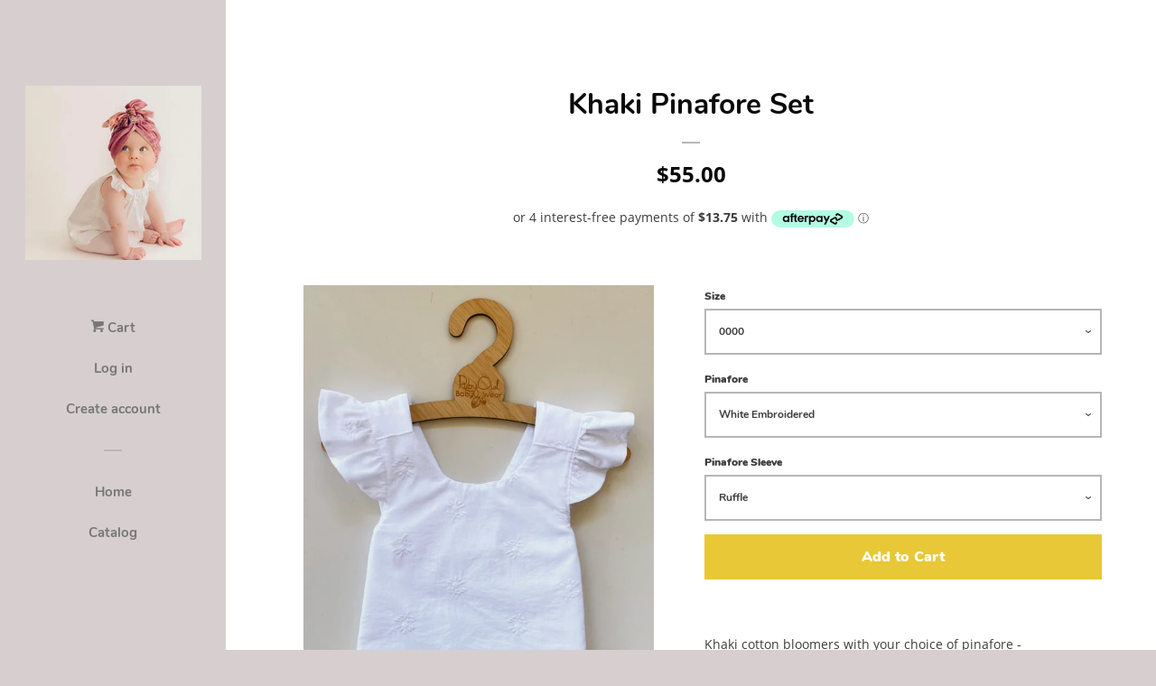

--- FILE ---
content_type: text/html; charset=utf-8
request_url: https://rubyowlbabyandtoddlerwear.com/products/khaki-pinafore-set
body_size: 20545
content:
<!doctype html>
<!--[if lt IE 7]><html class="no-js lt-ie9 lt-ie8 lt-ie7" lang="en"> <![endif]-->
<!--[if IE 7]><html class="no-js lt-ie9 lt-ie8" lang="en"> <![endif]-->
<!--[if IE 8]><html class="no-js lt-ie9" lang="en"> <![endif]-->
<!--[if IE 9 ]><html class="ie9 no-js"> <![endif]-->
<!--[if (gt IE 9)|!(IE)]><!--> <html class="no-js"> <!--<![endif]-->
<head>

  <!-- Basic page needs ================================================== -->
  <meta charset="utf-8">
  <meta http-equiv="X-UA-Compatible" content="IE=edge,chrome=1">

  

  <!-- Title and description ================================================== -->
  <title>
  Khaki Pinafore Set &ndash; Rubyowl Baby and Children Wear
  </title>

  
  <meta name="description" content="Khaki cotton bloomers with your choice of pinafore - Plain White  Swiss Dot Embroidered White If you choose the plain sleeve pinafore there will be no ruffles on the shoulders As all items are handmade to order please allow for a 1 to 2 week turnaround, plus shipping time.  ">
  

  <!-- Social meta ================================================== -->
  <!-- /snippets/social-meta-tags.liquid -->




<meta property="og:site_name" content="Rubyowl Baby and Children Wear">
<meta property="og:url" content="https://rubyowlbabyandtoddlerwear.com/products/khaki-pinafore-set">
<meta property="og:title" content="Khaki Pinafore Set">
<meta property="og:type" content="product">
<meta property="og:description" content="Khaki cotton bloomers with your choice of pinafore - Plain White  Swiss Dot Embroidered White If you choose the plain sleeve pinafore there will be no ruffles on the shoulders As all items are handmade to order please allow for a 1 to 2 week turnaround, plus shipping time.  ">

  <meta property="og:price:amount" content="50.00">
  <meta property="og:price:currency" content="AUD">

<meta property="og:image" content="http://rubyowlbabyandtoddlerwear.com/cdn/shop/products/image-1_1024x1024_e012d70f-7c76-46da-a25d-568919bafd63_1200x1200.jpg?v=1608956647"><meta property="og:image" content="http://rubyowlbabyandtoddlerwear.com/cdn/shop/products/IMG_3811_1024x1024_27c41112-c604-48ca-b7e8-e3baca260a9e_1200x1200.jpg?v=1608956647"><meta property="og:image" content="http://rubyowlbabyandtoddlerwear.com/cdn/shop/products/IMG_3530_1024x1024_0c8012f6-3bc9-44ce-9492-d97abc95de9a_1200x1200.jpg?v=1608956647">
<meta property="og:image:secure_url" content="https://rubyowlbabyandtoddlerwear.com/cdn/shop/products/image-1_1024x1024_e012d70f-7c76-46da-a25d-568919bafd63_1200x1200.jpg?v=1608956647"><meta property="og:image:secure_url" content="https://rubyowlbabyandtoddlerwear.com/cdn/shop/products/IMG_3811_1024x1024_27c41112-c604-48ca-b7e8-e3baca260a9e_1200x1200.jpg?v=1608956647"><meta property="og:image:secure_url" content="https://rubyowlbabyandtoddlerwear.com/cdn/shop/products/IMG_3530_1024x1024_0c8012f6-3bc9-44ce-9492-d97abc95de9a_1200x1200.jpg?v=1608956647">


<meta name="twitter:card" content="summary_large_image">
<meta name="twitter:title" content="Khaki Pinafore Set">
<meta name="twitter:description" content="Khaki cotton bloomers with your choice of pinafore - Plain White  Swiss Dot Embroidered White If you choose the plain sleeve pinafore there will be no ruffles on the shoulders As all items are handmade to order please allow for a 1 to 2 week turnaround, plus shipping time.  ">


  <!-- Helpers ================================================== -->
  <link rel="canonical" href="https://rubyowlbabyandtoddlerwear.com/products/khaki-pinafore-set">
  <meta name="viewport" content="width=device-width, initial-scale=1, shrink-to-fit=no">

  
    <!-- Ajaxify Cart Plugin ================================================== -->
    <link href="//rubyowlbabyandtoddlerwear.com/cdn/shop/t/5/assets/ajaxify.scss.css?v=98538690926367609401530011517" rel="stylesheet" type="text/css" media="all" />
  

  <!-- CSS ================================================== -->
  <link href="//rubyowlbabyandtoddlerwear.com/cdn/shop/t/5/assets/timber.scss.css?v=41073463914942776621674765287" rel="stylesheet" type="text/css" media="all" />

  <script>
    window.theme = window.theme || {};

    var theme = {
      cartType: 'drawer',
      moneyFormat: "${{amount}}",
      currentTemplate: 'product',
      variables: {
        mediaQuerySmall: 'screen and (max-width: 480px)',
        bpSmall: false
      }
    }

    document.documentElement.className = document.documentElement.className.replace('no-js', 'js');
  </script>

  <!-- Header hook for plugins ================================================== -->
  <script>window.performance && window.performance.mark && window.performance.mark('shopify.content_for_header.start');</script><meta id="shopify-digital-wallet" name="shopify-digital-wallet" content="/7433650291/digital_wallets/dialog">
<meta name="shopify-checkout-api-token" content="d541c7bf64cbd03cf33cd6fa25a72796">
<meta id="in-context-paypal-metadata" data-shop-id="7433650291" data-venmo-supported="false" data-environment="production" data-locale="en_US" data-paypal-v4="true" data-currency="AUD">
<link rel="alternate" type="application/json+oembed" href="https://rubyowlbabyandtoddlerwear.com/products/khaki-pinafore-set.oembed">
<script async="async" src="/checkouts/internal/preloads.js?locale=en-AU"></script>
<link rel="preconnect" href="https://shop.app" crossorigin="anonymous">
<script async="async" src="https://shop.app/checkouts/internal/preloads.js?locale=en-AU&shop_id=7433650291" crossorigin="anonymous"></script>
<script id="apple-pay-shop-capabilities" type="application/json">{"shopId":7433650291,"countryCode":"AU","currencyCode":"AUD","merchantCapabilities":["supports3DS"],"merchantId":"gid:\/\/shopify\/Shop\/7433650291","merchantName":"Rubyowl Baby and Children Wear","requiredBillingContactFields":["postalAddress","email"],"requiredShippingContactFields":["postalAddress","email"],"shippingType":"shipping","supportedNetworks":["visa","masterCard","amex","jcb"],"total":{"type":"pending","label":"Rubyowl Baby and Children Wear","amount":"1.00"},"shopifyPaymentsEnabled":true,"supportsSubscriptions":true}</script>
<script id="shopify-features" type="application/json">{"accessToken":"d541c7bf64cbd03cf33cd6fa25a72796","betas":["rich-media-storefront-analytics"],"domain":"rubyowlbabyandtoddlerwear.com","predictiveSearch":true,"shopId":7433650291,"locale":"en"}</script>
<script>var Shopify = Shopify || {};
Shopify.shop = "rubyowl-baby-and-toddler-wear.myshopify.com";
Shopify.locale = "en";
Shopify.currency = {"active":"AUD","rate":"1.0"};
Shopify.country = "AU";
Shopify.theme = {"name":"Pop","id":24697143411,"schema_name":"Pop","schema_version":"6.0.2","theme_store_id":719,"role":"main"};
Shopify.theme.handle = "null";
Shopify.theme.style = {"id":null,"handle":null};
Shopify.cdnHost = "rubyowlbabyandtoddlerwear.com/cdn";
Shopify.routes = Shopify.routes || {};
Shopify.routes.root = "/";</script>
<script type="module">!function(o){(o.Shopify=o.Shopify||{}).modules=!0}(window);</script>
<script>!function(o){function n(){var o=[];function n(){o.push(Array.prototype.slice.apply(arguments))}return n.q=o,n}var t=o.Shopify=o.Shopify||{};t.loadFeatures=n(),t.autoloadFeatures=n()}(window);</script>
<script>
  window.ShopifyPay = window.ShopifyPay || {};
  window.ShopifyPay.apiHost = "shop.app\/pay";
  window.ShopifyPay.redirectState = null;
</script>
<script id="shop-js-analytics" type="application/json">{"pageType":"product"}</script>
<script defer="defer" async type="module" src="//rubyowlbabyandtoddlerwear.com/cdn/shopifycloud/shop-js/modules/v2/client.init-shop-cart-sync_COMZFrEa.en.esm.js"></script>
<script defer="defer" async type="module" src="//rubyowlbabyandtoddlerwear.com/cdn/shopifycloud/shop-js/modules/v2/chunk.common_CdXrxk3f.esm.js"></script>
<script type="module">
  await import("//rubyowlbabyandtoddlerwear.com/cdn/shopifycloud/shop-js/modules/v2/client.init-shop-cart-sync_COMZFrEa.en.esm.js");
await import("//rubyowlbabyandtoddlerwear.com/cdn/shopifycloud/shop-js/modules/v2/chunk.common_CdXrxk3f.esm.js");

  window.Shopify.SignInWithShop?.initShopCartSync?.({"fedCMEnabled":true,"windoidEnabled":true});

</script>
<script>
  window.Shopify = window.Shopify || {};
  if (!window.Shopify.featureAssets) window.Shopify.featureAssets = {};
  window.Shopify.featureAssets['shop-js'] = {"shop-cart-sync":["modules/v2/client.shop-cart-sync_CRSPkpKa.en.esm.js","modules/v2/chunk.common_CdXrxk3f.esm.js"],"init-fed-cm":["modules/v2/client.init-fed-cm_DO1JVZ96.en.esm.js","modules/v2/chunk.common_CdXrxk3f.esm.js"],"init-windoid":["modules/v2/client.init-windoid_hXardXh0.en.esm.js","modules/v2/chunk.common_CdXrxk3f.esm.js"],"init-shop-email-lookup-coordinator":["modules/v2/client.init-shop-email-lookup-coordinator_jpxQlUsx.en.esm.js","modules/v2/chunk.common_CdXrxk3f.esm.js"],"shop-toast-manager":["modules/v2/client.shop-toast-manager_C-K0q6-t.en.esm.js","modules/v2/chunk.common_CdXrxk3f.esm.js"],"shop-button":["modules/v2/client.shop-button_B6dBoDg5.en.esm.js","modules/v2/chunk.common_CdXrxk3f.esm.js"],"shop-login-button":["modules/v2/client.shop-login-button_BHRMsoBb.en.esm.js","modules/v2/chunk.common_CdXrxk3f.esm.js","modules/v2/chunk.modal_C89cmTvN.esm.js"],"shop-cash-offers":["modules/v2/client.shop-cash-offers_p6Pw3nax.en.esm.js","modules/v2/chunk.common_CdXrxk3f.esm.js","modules/v2/chunk.modal_C89cmTvN.esm.js"],"avatar":["modules/v2/client.avatar_BTnouDA3.en.esm.js"],"init-shop-cart-sync":["modules/v2/client.init-shop-cart-sync_COMZFrEa.en.esm.js","modules/v2/chunk.common_CdXrxk3f.esm.js"],"init-shop-for-new-customer-accounts":["modules/v2/client.init-shop-for-new-customer-accounts_BNQiNx4m.en.esm.js","modules/v2/client.shop-login-button_BHRMsoBb.en.esm.js","modules/v2/chunk.common_CdXrxk3f.esm.js","modules/v2/chunk.modal_C89cmTvN.esm.js"],"pay-button":["modules/v2/client.pay-button_CRuQ9trT.en.esm.js","modules/v2/chunk.common_CdXrxk3f.esm.js"],"init-customer-accounts-sign-up":["modules/v2/client.init-customer-accounts-sign-up_Q1yheB3t.en.esm.js","modules/v2/client.shop-login-button_BHRMsoBb.en.esm.js","modules/v2/chunk.common_CdXrxk3f.esm.js","modules/v2/chunk.modal_C89cmTvN.esm.js"],"checkout-modal":["modules/v2/client.checkout-modal_DtXVhFgQ.en.esm.js","modules/v2/chunk.common_CdXrxk3f.esm.js","modules/v2/chunk.modal_C89cmTvN.esm.js"],"init-customer-accounts":["modules/v2/client.init-customer-accounts_B5rMd0lj.en.esm.js","modules/v2/client.shop-login-button_BHRMsoBb.en.esm.js","modules/v2/chunk.common_CdXrxk3f.esm.js","modules/v2/chunk.modal_C89cmTvN.esm.js"],"lead-capture":["modules/v2/client.lead-capture_CmGCXBh3.en.esm.js","modules/v2/chunk.common_CdXrxk3f.esm.js","modules/v2/chunk.modal_C89cmTvN.esm.js"],"shop-follow-button":["modules/v2/client.shop-follow-button_CV5C02lv.en.esm.js","modules/v2/chunk.common_CdXrxk3f.esm.js","modules/v2/chunk.modal_C89cmTvN.esm.js"],"shop-login":["modules/v2/client.shop-login_Bz_Zm_XZ.en.esm.js","modules/v2/chunk.common_CdXrxk3f.esm.js","modules/v2/chunk.modal_C89cmTvN.esm.js"],"payment-terms":["modules/v2/client.payment-terms_D7XnU2ez.en.esm.js","modules/v2/chunk.common_CdXrxk3f.esm.js","modules/v2/chunk.modal_C89cmTvN.esm.js"]};
</script>
<script id="__st">var __st={"a":7433650291,"offset":39600,"reqid":"ee22e801-b661-436a-80a3-13187c24df9a-1763211422","pageurl":"rubyowlbabyandtoddlerwear.com\/products\/khaki-pinafore-set","u":"a2d9830fc2c8","p":"product","rtyp":"product","rid":5590841950367};</script>
<script>window.ShopifyPaypalV4VisibilityTracking = true;</script>
<script id="captcha-bootstrap">!function(){'use strict';const t='contact',e='account',n='new_comment',o=[[t,t],['blogs',n],['comments',n],[t,'customer']],c=[[e,'customer_login'],[e,'guest_login'],[e,'recover_customer_password'],[e,'create_customer']],r=t=>t.map((([t,e])=>`form[action*='/${t}']:not([data-nocaptcha='true']) input[name='form_type'][value='${e}']`)).join(','),a=t=>()=>t?[...document.querySelectorAll(t)].map((t=>t.form)):[];function s(){const t=[...o],e=r(t);return a(e)}const i='password',u='form_key',d=['recaptcha-v3-token','g-recaptcha-response','h-captcha-response',i],f=()=>{try{return window.sessionStorage}catch{return}},m='__shopify_v',_=t=>t.elements[u];function p(t,e,n=!1){try{const o=window.sessionStorage,c=JSON.parse(o.getItem(e)),{data:r}=function(t){const{data:e,action:n}=t;return t[m]||n?{data:e,action:n}:{data:t,action:n}}(c);for(const[e,n]of Object.entries(r))t.elements[e]&&(t.elements[e].value=n);n&&o.removeItem(e)}catch(o){console.error('form repopulation failed',{error:o})}}const l='form_type',E='cptcha';function T(t){t.dataset[E]=!0}const w=window,h=w.document,L='Shopify',v='ce_forms',y='captcha';let A=!1;((t,e)=>{const n=(g='f06e6c50-85a8-45c8-87d0-21a2b65856fe',I='https://cdn.shopify.com/shopifycloud/storefront-forms-hcaptcha/ce_storefront_forms_captcha_hcaptcha.v1.5.2.iife.js',D={infoText:'Protected by hCaptcha',privacyText:'Privacy',termsText:'Terms'},(t,e,n)=>{const o=w[L][v],c=o.bindForm;if(c)return c(t,g,e,D).then(n);var r;o.q.push([[t,g,e,D],n]),r=I,A||(h.body.append(Object.assign(h.createElement('script'),{id:'captcha-provider',async:!0,src:r})),A=!0)});var g,I,D;w[L]=w[L]||{},w[L][v]=w[L][v]||{},w[L][v].q=[],w[L][y]=w[L][y]||{},w[L][y].protect=function(t,e){n(t,void 0,e),T(t)},Object.freeze(w[L][y]),function(t,e,n,w,h,L){const[v,y,A,g]=function(t,e,n){const i=e?o:[],u=t?c:[],d=[...i,...u],f=r(d),m=r(i),_=r(d.filter((([t,e])=>n.includes(e))));return[a(f),a(m),a(_),s()]}(w,h,L),I=t=>{const e=t.target;return e instanceof HTMLFormElement?e:e&&e.form},D=t=>v().includes(t);t.addEventListener('submit',(t=>{const e=I(t);if(!e)return;const n=D(e)&&!e.dataset.hcaptchaBound&&!e.dataset.recaptchaBound,o=_(e),c=g().includes(e)&&(!o||!o.value);(n||c)&&t.preventDefault(),c&&!n&&(function(t){try{if(!f())return;!function(t){const e=f();if(!e)return;const n=_(t);if(!n)return;const o=n.value;o&&e.removeItem(o)}(t);const e=Array.from(Array(32),(()=>Math.random().toString(36)[2])).join('');!function(t,e){_(t)||t.append(Object.assign(document.createElement('input'),{type:'hidden',name:u})),t.elements[u].value=e}(t,e),function(t,e){const n=f();if(!n)return;const o=[...t.querySelectorAll(`input[type='${i}']`)].map((({name:t})=>t)),c=[...d,...o],r={};for(const[a,s]of new FormData(t).entries())c.includes(a)||(r[a]=s);n.setItem(e,JSON.stringify({[m]:1,action:t.action,data:r}))}(t,e)}catch(e){console.error('failed to persist form',e)}}(e),e.submit())}));const S=(t,e)=>{t&&!t.dataset[E]&&(n(t,e.some((e=>e===t))),T(t))};for(const o of['focusin','change'])t.addEventListener(o,(t=>{const e=I(t);D(e)&&S(e,y())}));const B=e.get('form_key'),M=e.get(l),P=B&&M;t.addEventListener('DOMContentLoaded',(()=>{const t=y();if(P)for(const e of t)e.elements[l].value===M&&p(e,B);[...new Set([...A(),...v().filter((t=>'true'===t.dataset.shopifyCaptcha))])].forEach((e=>S(e,t)))}))}(h,new URLSearchParams(w.location.search),n,t,e,['guest_login'])})(!0,!0)}();</script>
<script integrity="sha256-52AcMU7V7pcBOXWImdc/TAGTFKeNjmkeM1Pvks/DTgc=" data-source-attribution="shopify.loadfeatures" defer="defer" src="//rubyowlbabyandtoddlerwear.com/cdn/shopifycloud/storefront/assets/storefront/load_feature-81c60534.js" crossorigin="anonymous"></script>
<script crossorigin="anonymous" defer="defer" src="//rubyowlbabyandtoddlerwear.com/cdn/shopifycloud/storefront/assets/shopify_pay/storefront-65b4c6d7.js?v=20250812"></script>
<script data-source-attribution="shopify.dynamic_checkout.dynamic.init">var Shopify=Shopify||{};Shopify.PaymentButton=Shopify.PaymentButton||{isStorefrontPortableWallets:!0,init:function(){window.Shopify.PaymentButton.init=function(){};var t=document.createElement("script");t.src="https://rubyowlbabyandtoddlerwear.com/cdn/shopifycloud/portable-wallets/latest/portable-wallets.en.js",t.type="module",document.head.appendChild(t)}};
</script>
<script data-source-attribution="shopify.dynamic_checkout.buyer_consent">
  function portableWalletsHideBuyerConsent(e){var t=document.getElementById("shopify-buyer-consent"),n=document.getElementById("shopify-subscription-policy-button");t&&n&&(t.classList.add("hidden"),t.setAttribute("aria-hidden","true"),n.removeEventListener("click",e))}function portableWalletsShowBuyerConsent(e){var t=document.getElementById("shopify-buyer-consent"),n=document.getElementById("shopify-subscription-policy-button");t&&n&&(t.classList.remove("hidden"),t.removeAttribute("aria-hidden"),n.addEventListener("click",e))}window.Shopify?.PaymentButton&&(window.Shopify.PaymentButton.hideBuyerConsent=portableWalletsHideBuyerConsent,window.Shopify.PaymentButton.showBuyerConsent=portableWalletsShowBuyerConsent);
</script>
<script data-source-attribution="shopify.dynamic_checkout.cart.bootstrap">document.addEventListener("DOMContentLoaded",(function(){function t(){return document.querySelector("shopify-accelerated-checkout-cart, shopify-accelerated-checkout")}if(t())Shopify.PaymentButton.init();else{new MutationObserver((function(e,n){t()&&(Shopify.PaymentButton.init(),n.disconnect())})).observe(document.body,{childList:!0,subtree:!0})}}));
</script>
<link id="shopify-accelerated-checkout-styles" rel="stylesheet" media="screen" href="https://rubyowlbabyandtoddlerwear.com/cdn/shopifycloud/portable-wallets/latest/accelerated-checkout-backwards-compat.css" crossorigin="anonymous">
<style id="shopify-accelerated-checkout-cart">
        #shopify-buyer-consent {
  margin-top: 1em;
  display: inline-block;
  width: 100%;
}

#shopify-buyer-consent.hidden {
  display: none;
}

#shopify-subscription-policy-button {
  background: none;
  border: none;
  padding: 0;
  text-decoration: underline;
  font-size: inherit;
  cursor: pointer;
}

#shopify-subscription-policy-button::before {
  box-shadow: none;
}

      </style>

<script>window.performance && window.performance.mark && window.performance.mark('shopify.content_for_header.end');</script>

  
<!--[if lt IE 9]>
<script src="//cdnjs.cloudflare.com/ajax/libs/html5shiv/3.7.2/html5shiv.min.js" type="text/javascript"></script>
<![endif]-->


  
  

  
  <script src="//rubyowlbabyandtoddlerwear.com/cdn/shop/t/5/assets/jquery-2.2.3.min.js?v=58211863146907186831530000775" type="text/javascript"></script>
  <script src="//rubyowlbabyandtoddlerwear.com/cdn/shop/t/5/assets/modernizr.min.js?v=520786850485634651530000776" type="text/javascript"></script>

  <!--[if (gt IE 9)|!(IE)]><!--><script src="//rubyowlbabyandtoddlerwear.com/cdn/shop/t/5/assets/lazysizes.min.js?v=177476512571513845041530000775" async="async"></script><!--<![endif]-->
  <!--[if lte IE 9]><script src="//rubyowlbabyandtoddlerwear.com/cdn/shop/t/5/assets/lazysizes.min.js?v=177476512571513845041530000775"></script><![endif]-->

  <!--[if (gt IE 9)|!(IE)]><!--><script src="//rubyowlbabyandtoddlerwear.com/cdn/shop/t/5/assets/theme.js?v=143665128681346883511530000776" defer="defer"></script><!--<![endif]-->
  <!--[if lte IE 9]><script src="//rubyowlbabyandtoddlerwear.com/cdn/shop/t/5/assets/theme.js?v=143665128681346883511530000776"></script><![endif]-->

<link href="https://monorail-edge.shopifysvc.com" rel="dns-prefetch">
<script>(function(){if ("sendBeacon" in navigator && "performance" in window) {try {var session_token_from_headers = performance.getEntriesByType('navigation')[0].serverTiming.find(x => x.name == '_s').description;} catch {var session_token_from_headers = undefined;}var session_cookie_matches = document.cookie.match(/_shopify_s=([^;]*)/);var session_token_from_cookie = session_cookie_matches && session_cookie_matches.length === 2 ? session_cookie_matches[1] : "";var session_token = session_token_from_headers || session_token_from_cookie || "";function handle_abandonment_event(e) {var entries = performance.getEntries().filter(function(entry) {return /monorail-edge.shopifysvc.com/.test(entry.name);});if (!window.abandonment_tracked && entries.length === 0) {window.abandonment_tracked = true;var currentMs = Date.now();var navigation_start = performance.timing.navigationStart;var payload = {shop_id: 7433650291,url: window.location.href,navigation_start,duration: currentMs - navigation_start,session_token,page_type: "product"};window.navigator.sendBeacon("https://monorail-edge.shopifysvc.com/v1/produce", JSON.stringify({schema_id: "online_store_buyer_site_abandonment/1.1",payload: payload,metadata: {event_created_at_ms: currentMs,event_sent_at_ms: currentMs}}));}}window.addEventListener('pagehide', handle_abandonment_event);}}());</script>
<script id="web-pixels-manager-setup">(function e(e,d,r,n,o){if(void 0===o&&(o={}),!Boolean(null===(a=null===(i=window.Shopify)||void 0===i?void 0:i.analytics)||void 0===a?void 0:a.replayQueue)){var i,a;window.Shopify=window.Shopify||{};var t=window.Shopify;t.analytics=t.analytics||{};var s=t.analytics;s.replayQueue=[],s.publish=function(e,d,r){return s.replayQueue.push([e,d,r]),!0};try{self.performance.mark("wpm:start")}catch(e){}var l=function(){var e={modern:/Edge?\/(1{2}[4-9]|1[2-9]\d|[2-9]\d{2}|\d{4,})\.\d+(\.\d+|)|Firefox\/(1{2}[4-9]|1[2-9]\d|[2-9]\d{2}|\d{4,})\.\d+(\.\d+|)|Chrom(ium|e)\/(9{2}|\d{3,})\.\d+(\.\d+|)|(Maci|X1{2}).+ Version\/(15\.\d+|(1[6-9]|[2-9]\d|\d{3,})\.\d+)([,.]\d+|)( \(\w+\)|)( Mobile\/\w+|) Safari\/|Chrome.+OPR\/(9{2}|\d{3,})\.\d+\.\d+|(CPU[ +]OS|iPhone[ +]OS|CPU[ +]iPhone|CPU IPhone OS|CPU iPad OS)[ +]+(15[._]\d+|(1[6-9]|[2-9]\d|\d{3,})[._]\d+)([._]\d+|)|Android:?[ /-](13[3-9]|1[4-9]\d|[2-9]\d{2}|\d{4,})(\.\d+|)(\.\d+|)|Android.+Firefox\/(13[5-9]|1[4-9]\d|[2-9]\d{2}|\d{4,})\.\d+(\.\d+|)|Android.+Chrom(ium|e)\/(13[3-9]|1[4-9]\d|[2-9]\d{2}|\d{4,})\.\d+(\.\d+|)|SamsungBrowser\/([2-9]\d|\d{3,})\.\d+/,legacy:/Edge?\/(1[6-9]|[2-9]\d|\d{3,})\.\d+(\.\d+|)|Firefox\/(5[4-9]|[6-9]\d|\d{3,})\.\d+(\.\d+|)|Chrom(ium|e)\/(5[1-9]|[6-9]\d|\d{3,})\.\d+(\.\d+|)([\d.]+$|.*Safari\/(?![\d.]+ Edge\/[\d.]+$))|(Maci|X1{2}).+ Version\/(10\.\d+|(1[1-9]|[2-9]\d|\d{3,})\.\d+)([,.]\d+|)( \(\w+\)|)( Mobile\/\w+|) Safari\/|Chrome.+OPR\/(3[89]|[4-9]\d|\d{3,})\.\d+\.\d+|(CPU[ +]OS|iPhone[ +]OS|CPU[ +]iPhone|CPU IPhone OS|CPU iPad OS)[ +]+(10[._]\d+|(1[1-9]|[2-9]\d|\d{3,})[._]\d+)([._]\d+|)|Android:?[ /-](13[3-9]|1[4-9]\d|[2-9]\d{2}|\d{4,})(\.\d+|)(\.\d+|)|Mobile Safari.+OPR\/([89]\d|\d{3,})\.\d+\.\d+|Android.+Firefox\/(13[5-9]|1[4-9]\d|[2-9]\d{2}|\d{4,})\.\d+(\.\d+|)|Android.+Chrom(ium|e)\/(13[3-9]|1[4-9]\d|[2-9]\d{2}|\d{4,})\.\d+(\.\d+|)|Android.+(UC? ?Browser|UCWEB|U3)[ /]?(15\.([5-9]|\d{2,})|(1[6-9]|[2-9]\d|\d{3,})\.\d+)\.\d+|SamsungBrowser\/(5\.\d+|([6-9]|\d{2,})\.\d+)|Android.+MQ{2}Browser\/(14(\.(9|\d{2,})|)|(1[5-9]|[2-9]\d|\d{3,})(\.\d+|))(\.\d+|)|K[Aa][Ii]OS\/(3\.\d+|([4-9]|\d{2,})\.\d+)(\.\d+|)/},d=e.modern,r=e.legacy,n=navigator.userAgent;return n.match(d)?"modern":n.match(r)?"legacy":"unknown"}(),u="modern"===l?"modern":"legacy",c=(null!=n?n:{modern:"",legacy:""})[u],f=function(e){return[e.baseUrl,"/wpm","/b",e.hashVersion,"modern"===e.buildTarget?"m":"l",".js"].join("")}({baseUrl:d,hashVersion:r,buildTarget:u}),m=function(e){var d=e.version,r=e.bundleTarget,n=e.surface,o=e.pageUrl,i=e.monorailEndpoint;return{emit:function(e){var a=e.status,t=e.errorMsg,s=(new Date).getTime(),l=JSON.stringify({metadata:{event_sent_at_ms:s},events:[{schema_id:"web_pixels_manager_load/3.1",payload:{version:d,bundle_target:r,page_url:o,status:a,surface:n,error_msg:t},metadata:{event_created_at_ms:s}}]});if(!i)return console&&console.warn&&console.warn("[Web Pixels Manager] No Monorail endpoint provided, skipping logging."),!1;try{return self.navigator.sendBeacon.bind(self.navigator)(i,l)}catch(e){}var u=new XMLHttpRequest;try{return u.open("POST",i,!0),u.setRequestHeader("Content-Type","text/plain"),u.send(l),!0}catch(e){return console&&console.warn&&console.warn("[Web Pixels Manager] Got an unhandled error while logging to Monorail."),!1}}}}({version:r,bundleTarget:l,surface:e.surface,pageUrl:self.location.href,monorailEndpoint:e.monorailEndpoint});try{o.browserTarget=l,function(e){var d=e.src,r=e.async,n=void 0===r||r,o=e.onload,i=e.onerror,a=e.sri,t=e.scriptDataAttributes,s=void 0===t?{}:t,l=document.createElement("script"),u=document.querySelector("head"),c=document.querySelector("body");if(l.async=n,l.src=d,a&&(l.integrity=a,l.crossOrigin="anonymous"),s)for(var f in s)if(Object.prototype.hasOwnProperty.call(s,f))try{l.dataset[f]=s[f]}catch(e){}if(o&&l.addEventListener("load",o),i&&l.addEventListener("error",i),u)u.appendChild(l);else{if(!c)throw new Error("Did not find a head or body element to append the script");c.appendChild(l)}}({src:f,async:!0,onload:function(){if(!function(){var e,d;return Boolean(null===(d=null===(e=window.Shopify)||void 0===e?void 0:e.analytics)||void 0===d?void 0:d.initialized)}()){var d=window.webPixelsManager.init(e)||void 0;if(d){var r=window.Shopify.analytics;r.replayQueue.forEach((function(e){var r=e[0],n=e[1],o=e[2];d.publishCustomEvent(r,n,o)})),r.replayQueue=[],r.publish=d.publishCustomEvent,r.visitor=d.visitor,r.initialized=!0}}},onerror:function(){return m.emit({status:"failed",errorMsg:"".concat(f," has failed to load")})},sri:function(e){var d=/^sha384-[A-Za-z0-9+/=]+$/;return"string"==typeof e&&d.test(e)}(c)?c:"",scriptDataAttributes:o}),m.emit({status:"loading"})}catch(e){m.emit({status:"failed",errorMsg:(null==e?void 0:e.message)||"Unknown error"})}}})({shopId: 7433650291,storefrontBaseUrl: "https://rubyowlbabyandtoddlerwear.com",extensionsBaseUrl: "https://extensions.shopifycdn.com/cdn/shopifycloud/web-pixels-manager",monorailEndpoint: "https://monorail-edge.shopifysvc.com/unstable/produce_batch",surface: "storefront-renderer",enabledBetaFlags: ["2dca8a86"],webPixelsConfigList: [{"id":"shopify-app-pixel","configuration":"{}","eventPayloadVersion":"v1","runtimeContext":"STRICT","scriptVersion":"0450","apiClientId":"shopify-pixel","type":"APP","privacyPurposes":["ANALYTICS","MARKETING"]},{"id":"shopify-custom-pixel","eventPayloadVersion":"v1","runtimeContext":"LAX","scriptVersion":"0450","apiClientId":"shopify-pixel","type":"CUSTOM","privacyPurposes":["ANALYTICS","MARKETING"]}],isMerchantRequest: false,initData: {"shop":{"name":"Rubyowl Baby and Children Wear","paymentSettings":{"currencyCode":"AUD"},"myshopifyDomain":"rubyowl-baby-and-toddler-wear.myshopify.com","countryCode":"AU","storefrontUrl":"https:\/\/rubyowlbabyandtoddlerwear.com"},"customer":null,"cart":null,"checkout":null,"productVariants":[{"price":{"amount":55.0,"currencyCode":"AUD"},"product":{"title":"Khaki Pinafore Set","vendor":"Rubyowl Baby and Toddler Wear","id":"5590841950367","untranslatedTitle":"Khaki Pinafore Set","url":"\/products\/khaki-pinafore-set","type":"pinafore set"},"id":"35973863604383","image":{"src":"\/\/rubyowlbabyandtoddlerwear.com\/cdn\/shop\/products\/IMG_37143_58005fb2-4baa-414d-8a86-45b763c40376.jpg?v=1608956666"},"sku":null,"title":"0000 \/ White Embroidered \/ Ruffle","untranslatedTitle":"0000 \/ White Embroidered \/ Ruffle"},{"price":{"amount":55.0,"currencyCode":"AUD"},"product":{"title":"Khaki Pinafore Set","vendor":"Rubyowl Baby and Toddler Wear","id":"5590841950367","untranslatedTitle":"Khaki Pinafore Set","url":"\/products\/khaki-pinafore-set","type":"pinafore set"},"id":"35973863637151","image":{"src":"\/\/rubyowlbabyandtoddlerwear.com\/cdn\/shop\/products\/IMG_3530_1024x1024_0c8012f6-3bc9-44ce-9492-d97abc95de9a.jpg?v=1608956647"},"sku":null,"title":"0000 \/ Plain White \/ Ruffle","untranslatedTitle":"0000 \/ Plain White \/ Ruffle"},{"price":{"amount":55.0,"currencyCode":"AUD"},"product":{"title":"Khaki Pinafore Set","vendor":"Rubyowl Baby and Toddler Wear","id":"5590841950367","untranslatedTitle":"Khaki Pinafore Set","url":"\/products\/khaki-pinafore-set","type":"pinafore set"},"id":"35973863669919","image":{"src":"\/\/rubyowlbabyandtoddlerwear.com\/cdn\/shop\/products\/IMG_5096_1024x1024_53514af5-2e16-4178-ae31-9cfad4d2e9e3.jpg?v=1608956647"},"sku":null,"title":"0000 \/ Swiss Dot \/ Ruffle","untranslatedTitle":"0000 \/ Swiss Dot \/ Ruffle"},{"price":{"amount":50.0,"currencyCode":"AUD"},"product":{"title":"Khaki Pinafore Set","vendor":"Rubyowl Baby and Toddler Wear","id":"5590841950367","untranslatedTitle":"Khaki Pinafore Set","url":"\/products\/khaki-pinafore-set","type":"pinafore set"},"id":"35973863702687","image":{"src":"\/\/rubyowlbabyandtoddlerwear.com\/cdn\/shop\/products\/IMG_4445_08226701-5f7c-437a-ad52-9192235e7aaa.jpg?v=1608956666"},"sku":null,"title":"0000 \/ White Embroidered \/ Plain Sleeve","untranslatedTitle":"0000 \/ White Embroidered \/ Plain Sleeve"},{"price":{"amount":50.0,"currencyCode":"AUD"},"product":{"title":"Khaki Pinafore Set","vendor":"Rubyowl Baby and Toddler Wear","id":"5590841950367","untranslatedTitle":"Khaki Pinafore Set","url":"\/products\/khaki-pinafore-set","type":"pinafore set"},"id":"35973863735455","image":{"src":"\/\/rubyowlbabyandtoddlerwear.com\/cdn\/shop\/products\/image-1_1024x1024_e012d70f-7c76-46da-a25d-568919bafd63.jpg?v=1608956647"},"sku":null,"title":"0000 \/ Plain White \/ Plain Sleeve","untranslatedTitle":"0000 \/ Plain White \/ Plain Sleeve"},{"price":{"amount":50.0,"currencyCode":"AUD"},"product":{"title":"Khaki Pinafore Set","vendor":"Rubyowl Baby and Toddler Wear","id":"5590841950367","untranslatedTitle":"Khaki Pinafore Set","url":"\/products\/khaki-pinafore-set","type":"pinafore set"},"id":"35973863768223","image":{"src":"\/\/rubyowlbabyandtoddlerwear.com\/cdn\/shop\/products\/IMG_3372_1024x1024_c1027f37-a410-482c-893c-419ca21717e5.jpg?v=1608956647"},"sku":null,"title":"0000 \/ Swiss Dot \/ Plain Sleeve","untranslatedTitle":"0000 \/ Swiss Dot \/ Plain Sleeve"},{"price":{"amount":55.0,"currencyCode":"AUD"},"product":{"title":"Khaki Pinafore Set","vendor":"Rubyowl Baby and Toddler Wear","id":"5590841950367","untranslatedTitle":"Khaki Pinafore Set","url":"\/products\/khaki-pinafore-set","type":"pinafore set"},"id":"35973863800991","image":{"src":"\/\/rubyowlbabyandtoddlerwear.com\/cdn\/shop\/products\/IMG_37143_58005fb2-4baa-414d-8a86-45b763c40376.jpg?v=1608956666"},"sku":null,"title":"000 \/ White Embroidered \/ Ruffle","untranslatedTitle":"000 \/ White Embroidered \/ Ruffle"},{"price":{"amount":55.0,"currencyCode":"AUD"},"product":{"title":"Khaki Pinafore Set","vendor":"Rubyowl Baby and Toddler Wear","id":"5590841950367","untranslatedTitle":"Khaki Pinafore Set","url":"\/products\/khaki-pinafore-set","type":"pinafore set"},"id":"35973863833759","image":{"src":"\/\/rubyowlbabyandtoddlerwear.com\/cdn\/shop\/products\/IMG_3530_1024x1024_0c8012f6-3bc9-44ce-9492-d97abc95de9a.jpg?v=1608956647"},"sku":null,"title":"000 \/ Plain White \/ Ruffle","untranslatedTitle":"000 \/ Plain White \/ Ruffle"},{"price":{"amount":55.0,"currencyCode":"AUD"},"product":{"title":"Khaki Pinafore Set","vendor":"Rubyowl Baby and Toddler Wear","id":"5590841950367","untranslatedTitle":"Khaki Pinafore Set","url":"\/products\/khaki-pinafore-set","type":"pinafore set"},"id":"35973863866527","image":{"src":"\/\/rubyowlbabyandtoddlerwear.com\/cdn\/shop\/products\/IMG_5096_1024x1024_53514af5-2e16-4178-ae31-9cfad4d2e9e3.jpg?v=1608956647"},"sku":null,"title":"000 \/ Swiss Dot \/ Ruffle","untranslatedTitle":"000 \/ Swiss Dot \/ Ruffle"},{"price":{"amount":50.0,"currencyCode":"AUD"},"product":{"title":"Khaki Pinafore Set","vendor":"Rubyowl Baby and Toddler Wear","id":"5590841950367","untranslatedTitle":"Khaki Pinafore Set","url":"\/products\/khaki-pinafore-set","type":"pinafore set"},"id":"35973863899295","image":{"src":"\/\/rubyowlbabyandtoddlerwear.com\/cdn\/shop\/products\/IMG_4445_08226701-5f7c-437a-ad52-9192235e7aaa.jpg?v=1608956666"},"sku":null,"title":"000 \/ White Embroidered \/ Plain Sleeve","untranslatedTitle":"000 \/ White Embroidered \/ Plain Sleeve"},{"price":{"amount":50.0,"currencyCode":"AUD"},"product":{"title":"Khaki Pinafore Set","vendor":"Rubyowl Baby and Toddler Wear","id":"5590841950367","untranslatedTitle":"Khaki Pinafore Set","url":"\/products\/khaki-pinafore-set","type":"pinafore set"},"id":"35973863932063","image":{"src":"\/\/rubyowlbabyandtoddlerwear.com\/cdn\/shop\/products\/image-1_1024x1024_e012d70f-7c76-46da-a25d-568919bafd63.jpg?v=1608956647"},"sku":null,"title":"000 \/ Plain White \/ Plain Sleeve","untranslatedTitle":"000 \/ Plain White \/ Plain Sleeve"},{"price":{"amount":50.0,"currencyCode":"AUD"},"product":{"title":"Khaki Pinafore Set","vendor":"Rubyowl Baby and Toddler Wear","id":"5590841950367","untranslatedTitle":"Khaki Pinafore Set","url":"\/products\/khaki-pinafore-set","type":"pinafore set"},"id":"35973863964831","image":{"src":"\/\/rubyowlbabyandtoddlerwear.com\/cdn\/shop\/products\/IMG_3372_1024x1024_c1027f37-a410-482c-893c-419ca21717e5.jpg?v=1608956647"},"sku":null,"title":"000 \/ Swiss Dot \/ Plain Sleeve","untranslatedTitle":"000 \/ Swiss Dot \/ Plain Sleeve"},{"price":{"amount":55.0,"currencyCode":"AUD"},"product":{"title":"Khaki Pinafore Set","vendor":"Rubyowl Baby and Toddler Wear","id":"5590841950367","untranslatedTitle":"Khaki Pinafore Set","url":"\/products\/khaki-pinafore-set","type":"pinafore set"},"id":"35973863997599","image":{"src":"\/\/rubyowlbabyandtoddlerwear.com\/cdn\/shop\/products\/IMG_37143_58005fb2-4baa-414d-8a86-45b763c40376.jpg?v=1608956666"},"sku":null,"title":"00 \/ White Embroidered \/ Ruffle","untranslatedTitle":"00 \/ White Embroidered \/ Ruffle"},{"price":{"amount":55.0,"currencyCode":"AUD"},"product":{"title":"Khaki Pinafore Set","vendor":"Rubyowl Baby and Toddler Wear","id":"5590841950367","untranslatedTitle":"Khaki Pinafore Set","url":"\/products\/khaki-pinafore-set","type":"pinafore set"},"id":"35973864030367","image":{"src":"\/\/rubyowlbabyandtoddlerwear.com\/cdn\/shop\/products\/IMG_3530_1024x1024_0c8012f6-3bc9-44ce-9492-d97abc95de9a.jpg?v=1608956647"},"sku":null,"title":"00 \/ Plain White \/ Ruffle","untranslatedTitle":"00 \/ Plain White \/ Ruffle"},{"price":{"amount":55.0,"currencyCode":"AUD"},"product":{"title":"Khaki Pinafore Set","vendor":"Rubyowl Baby and Toddler Wear","id":"5590841950367","untranslatedTitle":"Khaki Pinafore Set","url":"\/products\/khaki-pinafore-set","type":"pinafore set"},"id":"35973864063135","image":{"src":"\/\/rubyowlbabyandtoddlerwear.com\/cdn\/shop\/products\/IMG_5096_1024x1024_53514af5-2e16-4178-ae31-9cfad4d2e9e3.jpg?v=1608956647"},"sku":null,"title":"00 \/ Swiss Dot \/ Ruffle","untranslatedTitle":"00 \/ Swiss Dot \/ Ruffle"},{"price":{"amount":50.0,"currencyCode":"AUD"},"product":{"title":"Khaki Pinafore Set","vendor":"Rubyowl Baby and Toddler Wear","id":"5590841950367","untranslatedTitle":"Khaki Pinafore Set","url":"\/products\/khaki-pinafore-set","type":"pinafore set"},"id":"35973864095903","image":{"src":"\/\/rubyowlbabyandtoddlerwear.com\/cdn\/shop\/products\/IMG_4445_08226701-5f7c-437a-ad52-9192235e7aaa.jpg?v=1608956666"},"sku":null,"title":"00 \/ White Embroidered \/ Plain Sleeve","untranslatedTitle":"00 \/ White Embroidered \/ Plain Sleeve"},{"price":{"amount":50.0,"currencyCode":"AUD"},"product":{"title":"Khaki Pinafore Set","vendor":"Rubyowl Baby and Toddler Wear","id":"5590841950367","untranslatedTitle":"Khaki Pinafore Set","url":"\/products\/khaki-pinafore-set","type":"pinafore set"},"id":"35973864128671","image":{"src":"\/\/rubyowlbabyandtoddlerwear.com\/cdn\/shop\/products\/image-1_1024x1024_e012d70f-7c76-46da-a25d-568919bafd63.jpg?v=1608956647"},"sku":null,"title":"00 \/ Plain White \/ Plain Sleeve","untranslatedTitle":"00 \/ Plain White \/ Plain Sleeve"},{"price":{"amount":50.0,"currencyCode":"AUD"},"product":{"title":"Khaki Pinafore Set","vendor":"Rubyowl Baby and Toddler Wear","id":"5590841950367","untranslatedTitle":"Khaki Pinafore Set","url":"\/products\/khaki-pinafore-set","type":"pinafore set"},"id":"35973864161439","image":{"src":"\/\/rubyowlbabyandtoddlerwear.com\/cdn\/shop\/products\/IMG_3372_1024x1024_c1027f37-a410-482c-893c-419ca21717e5.jpg?v=1608956647"},"sku":null,"title":"00 \/ Swiss Dot \/ Plain Sleeve","untranslatedTitle":"00 \/ Swiss Dot \/ Plain Sleeve"},{"price":{"amount":60.0,"currencyCode":"AUD"},"product":{"title":"Khaki Pinafore Set","vendor":"Rubyowl Baby and Toddler Wear","id":"5590841950367","untranslatedTitle":"Khaki Pinafore Set","url":"\/products\/khaki-pinafore-set","type":"pinafore set"},"id":"35973864194207","image":{"src":"\/\/rubyowlbabyandtoddlerwear.com\/cdn\/shop\/products\/IMG_37143_58005fb2-4baa-414d-8a86-45b763c40376.jpg?v=1608956666"},"sku":null,"title":"0 \/ White Embroidered \/ Ruffle","untranslatedTitle":"0 \/ White Embroidered \/ Ruffle"},{"price":{"amount":60.0,"currencyCode":"AUD"},"product":{"title":"Khaki Pinafore Set","vendor":"Rubyowl Baby and Toddler Wear","id":"5590841950367","untranslatedTitle":"Khaki Pinafore Set","url":"\/products\/khaki-pinafore-set","type":"pinafore set"},"id":"35973864226975","image":{"src":"\/\/rubyowlbabyandtoddlerwear.com\/cdn\/shop\/products\/IMG_3530_1024x1024_0c8012f6-3bc9-44ce-9492-d97abc95de9a.jpg?v=1608956647"},"sku":null,"title":"0 \/ Plain White \/ Ruffle","untranslatedTitle":"0 \/ Plain White \/ Ruffle"},{"price":{"amount":60.0,"currencyCode":"AUD"},"product":{"title":"Khaki Pinafore Set","vendor":"Rubyowl Baby and Toddler Wear","id":"5590841950367","untranslatedTitle":"Khaki Pinafore Set","url":"\/products\/khaki-pinafore-set","type":"pinafore set"},"id":"35973864259743","image":{"src":"\/\/rubyowlbabyandtoddlerwear.com\/cdn\/shop\/products\/IMG_5096_1024x1024_53514af5-2e16-4178-ae31-9cfad4d2e9e3.jpg?v=1608956647"},"sku":null,"title":"0 \/ Swiss Dot \/ Ruffle","untranslatedTitle":"0 \/ Swiss Dot \/ Ruffle"},{"price":{"amount":55.0,"currencyCode":"AUD"},"product":{"title":"Khaki Pinafore Set","vendor":"Rubyowl Baby and Toddler Wear","id":"5590841950367","untranslatedTitle":"Khaki Pinafore Set","url":"\/products\/khaki-pinafore-set","type":"pinafore set"},"id":"35973864292511","image":{"src":"\/\/rubyowlbabyandtoddlerwear.com\/cdn\/shop\/products\/IMG_4445_08226701-5f7c-437a-ad52-9192235e7aaa.jpg?v=1608956666"},"sku":null,"title":"0 \/ White Embroidered \/ Plain Sleeve","untranslatedTitle":"0 \/ White Embroidered \/ Plain Sleeve"},{"price":{"amount":55.0,"currencyCode":"AUD"},"product":{"title":"Khaki Pinafore Set","vendor":"Rubyowl Baby and Toddler Wear","id":"5590841950367","untranslatedTitle":"Khaki Pinafore Set","url":"\/products\/khaki-pinafore-set","type":"pinafore set"},"id":"35973864325279","image":{"src":"\/\/rubyowlbabyandtoddlerwear.com\/cdn\/shop\/products\/image-1_1024x1024_e012d70f-7c76-46da-a25d-568919bafd63.jpg?v=1608956647"},"sku":null,"title":"0 \/ Plain White \/ Plain Sleeve","untranslatedTitle":"0 \/ Plain White \/ Plain Sleeve"},{"price":{"amount":55.0,"currencyCode":"AUD"},"product":{"title":"Khaki Pinafore Set","vendor":"Rubyowl Baby and Toddler Wear","id":"5590841950367","untranslatedTitle":"Khaki Pinafore Set","url":"\/products\/khaki-pinafore-set","type":"pinafore set"},"id":"35973864358047","image":{"src":"\/\/rubyowlbabyandtoddlerwear.com\/cdn\/shop\/products\/IMG_3372_1024x1024_c1027f37-a410-482c-893c-419ca21717e5.jpg?v=1608956647"},"sku":null,"title":"0 \/ Swiss Dot \/ Plain Sleeve","untranslatedTitle":"0 \/ Swiss Dot \/ Plain Sleeve"},{"price":{"amount":60.0,"currencyCode":"AUD"},"product":{"title":"Khaki Pinafore Set","vendor":"Rubyowl Baby and Toddler Wear","id":"5590841950367","untranslatedTitle":"Khaki Pinafore Set","url":"\/products\/khaki-pinafore-set","type":"pinafore set"},"id":"35973864390815","image":{"src":"\/\/rubyowlbabyandtoddlerwear.com\/cdn\/shop\/products\/IMG_37143_58005fb2-4baa-414d-8a86-45b763c40376.jpg?v=1608956666"},"sku":null,"title":"1 \/ White Embroidered \/ Ruffle","untranslatedTitle":"1 \/ White Embroidered \/ Ruffle"},{"price":{"amount":60.0,"currencyCode":"AUD"},"product":{"title":"Khaki Pinafore Set","vendor":"Rubyowl Baby and Toddler Wear","id":"5590841950367","untranslatedTitle":"Khaki Pinafore Set","url":"\/products\/khaki-pinafore-set","type":"pinafore set"},"id":"35973864423583","image":{"src":"\/\/rubyowlbabyandtoddlerwear.com\/cdn\/shop\/products\/IMG_3530_1024x1024_0c8012f6-3bc9-44ce-9492-d97abc95de9a.jpg?v=1608956647"},"sku":null,"title":"1 \/ Plain White \/ Ruffle","untranslatedTitle":"1 \/ Plain White \/ Ruffle"},{"price":{"amount":60.0,"currencyCode":"AUD"},"product":{"title":"Khaki Pinafore Set","vendor":"Rubyowl Baby and Toddler Wear","id":"5590841950367","untranslatedTitle":"Khaki Pinafore Set","url":"\/products\/khaki-pinafore-set","type":"pinafore set"},"id":"35973864456351","image":{"src":"\/\/rubyowlbabyandtoddlerwear.com\/cdn\/shop\/products\/IMG_5096_1024x1024_53514af5-2e16-4178-ae31-9cfad4d2e9e3.jpg?v=1608956647"},"sku":null,"title":"1 \/ Swiss Dot \/ Ruffle","untranslatedTitle":"1 \/ Swiss Dot \/ Ruffle"},{"price":{"amount":55.0,"currencyCode":"AUD"},"product":{"title":"Khaki Pinafore Set","vendor":"Rubyowl Baby and Toddler Wear","id":"5590841950367","untranslatedTitle":"Khaki Pinafore Set","url":"\/products\/khaki-pinafore-set","type":"pinafore set"},"id":"35973864489119","image":{"src":"\/\/rubyowlbabyandtoddlerwear.com\/cdn\/shop\/products\/IMG_4445_08226701-5f7c-437a-ad52-9192235e7aaa.jpg?v=1608956666"},"sku":null,"title":"1 \/ White Embroidered \/ Plain Sleeve","untranslatedTitle":"1 \/ White Embroidered \/ Plain Sleeve"},{"price":{"amount":55.0,"currencyCode":"AUD"},"product":{"title":"Khaki Pinafore Set","vendor":"Rubyowl Baby and Toddler Wear","id":"5590841950367","untranslatedTitle":"Khaki Pinafore Set","url":"\/products\/khaki-pinafore-set","type":"pinafore set"},"id":"35973864554655","image":{"src":"\/\/rubyowlbabyandtoddlerwear.com\/cdn\/shop\/products\/image-1_1024x1024_e012d70f-7c76-46da-a25d-568919bafd63.jpg?v=1608956647"},"sku":null,"title":"1 \/ Plain White \/ Plain Sleeve","untranslatedTitle":"1 \/ Plain White \/ Plain Sleeve"},{"price":{"amount":55.0,"currencyCode":"AUD"},"product":{"title":"Khaki Pinafore Set","vendor":"Rubyowl Baby and Toddler Wear","id":"5590841950367","untranslatedTitle":"Khaki Pinafore Set","url":"\/products\/khaki-pinafore-set","type":"pinafore set"},"id":"35973864587423","image":{"src":"\/\/rubyowlbabyandtoddlerwear.com\/cdn\/shop\/products\/IMG_3372_1024x1024_c1027f37-a410-482c-893c-419ca21717e5.jpg?v=1608956647"},"sku":null,"title":"1 \/ Swiss Dot \/ Plain Sleeve","untranslatedTitle":"1 \/ Swiss Dot \/ Plain Sleeve"},{"price":{"amount":60.0,"currencyCode":"AUD"},"product":{"title":"Khaki Pinafore Set","vendor":"Rubyowl Baby and Toddler Wear","id":"5590841950367","untranslatedTitle":"Khaki Pinafore Set","url":"\/products\/khaki-pinafore-set","type":"pinafore set"},"id":"35973864620191","image":{"src":"\/\/rubyowlbabyandtoddlerwear.com\/cdn\/shop\/products\/IMG_37143_58005fb2-4baa-414d-8a86-45b763c40376.jpg?v=1608956666"},"sku":null,"title":"2 \/ White Embroidered \/ Ruffle","untranslatedTitle":"2 \/ White Embroidered \/ Ruffle"},{"price":{"amount":60.0,"currencyCode":"AUD"},"product":{"title":"Khaki Pinafore Set","vendor":"Rubyowl Baby and Toddler Wear","id":"5590841950367","untranslatedTitle":"Khaki Pinafore Set","url":"\/products\/khaki-pinafore-set","type":"pinafore set"},"id":"35973864652959","image":{"src":"\/\/rubyowlbabyandtoddlerwear.com\/cdn\/shop\/products\/IMG_3530_1024x1024_0c8012f6-3bc9-44ce-9492-d97abc95de9a.jpg?v=1608956647"},"sku":null,"title":"2 \/ Plain White \/ Ruffle","untranslatedTitle":"2 \/ Plain White \/ Ruffle"},{"price":{"amount":60.0,"currencyCode":"AUD"},"product":{"title":"Khaki Pinafore Set","vendor":"Rubyowl Baby and Toddler Wear","id":"5590841950367","untranslatedTitle":"Khaki Pinafore Set","url":"\/products\/khaki-pinafore-set","type":"pinafore set"},"id":"35973864685727","image":{"src":"\/\/rubyowlbabyandtoddlerwear.com\/cdn\/shop\/products\/IMG_5096_1024x1024_53514af5-2e16-4178-ae31-9cfad4d2e9e3.jpg?v=1608956647"},"sku":null,"title":"2 \/ Swiss Dot \/ Ruffle","untranslatedTitle":"2 \/ Swiss Dot \/ Ruffle"},{"price":{"amount":55.0,"currencyCode":"AUD"},"product":{"title":"Khaki Pinafore Set","vendor":"Rubyowl Baby and Toddler Wear","id":"5590841950367","untranslatedTitle":"Khaki Pinafore Set","url":"\/products\/khaki-pinafore-set","type":"pinafore set"},"id":"35973864718495","image":{"src":"\/\/rubyowlbabyandtoddlerwear.com\/cdn\/shop\/products\/IMG_4445_08226701-5f7c-437a-ad52-9192235e7aaa.jpg?v=1608956666"},"sku":null,"title":"2 \/ White Embroidered \/ Plain Sleeve","untranslatedTitle":"2 \/ White Embroidered \/ Plain Sleeve"},{"price":{"amount":55.0,"currencyCode":"AUD"},"product":{"title":"Khaki Pinafore Set","vendor":"Rubyowl Baby and Toddler Wear","id":"5590841950367","untranslatedTitle":"Khaki Pinafore Set","url":"\/products\/khaki-pinafore-set","type":"pinafore set"},"id":"35973864751263","image":{"src":"\/\/rubyowlbabyandtoddlerwear.com\/cdn\/shop\/products\/image-1_1024x1024_e012d70f-7c76-46da-a25d-568919bafd63.jpg?v=1608956647"},"sku":null,"title":"2 \/ Plain White \/ Plain Sleeve","untranslatedTitle":"2 \/ Plain White \/ Plain Sleeve"},{"price":{"amount":55.0,"currencyCode":"AUD"},"product":{"title":"Khaki Pinafore Set","vendor":"Rubyowl Baby and Toddler Wear","id":"5590841950367","untranslatedTitle":"Khaki Pinafore Set","url":"\/products\/khaki-pinafore-set","type":"pinafore set"},"id":"35973864784031","image":{"src":"\/\/rubyowlbabyandtoddlerwear.com\/cdn\/shop\/products\/IMG_3372_1024x1024_c1027f37-a410-482c-893c-419ca21717e5.jpg?v=1608956647"},"sku":null,"title":"2 \/ Swiss Dot \/ Plain Sleeve","untranslatedTitle":"2 \/ Swiss Dot \/ Plain Sleeve"},{"price":{"amount":65.0,"currencyCode":"AUD"},"product":{"title":"Khaki Pinafore Set","vendor":"Rubyowl Baby and Toddler Wear","id":"5590841950367","untranslatedTitle":"Khaki Pinafore Set","url":"\/products\/khaki-pinafore-set","type":"pinafore set"},"id":"35973864816799","image":{"src":"\/\/rubyowlbabyandtoddlerwear.com\/cdn\/shop\/products\/IMG_37143_58005fb2-4baa-414d-8a86-45b763c40376.jpg?v=1608956666"},"sku":null,"title":"3 \/ White Embroidered \/ Ruffle","untranslatedTitle":"3 \/ White Embroidered \/ Ruffle"},{"price":{"amount":65.0,"currencyCode":"AUD"},"product":{"title":"Khaki Pinafore Set","vendor":"Rubyowl Baby and Toddler Wear","id":"5590841950367","untranslatedTitle":"Khaki Pinafore Set","url":"\/products\/khaki-pinafore-set","type":"pinafore set"},"id":"35973864849567","image":{"src":"\/\/rubyowlbabyandtoddlerwear.com\/cdn\/shop\/products\/IMG_37143_58005fb2-4baa-414d-8a86-45b763c40376.jpg?v=1608956666"},"sku":null,"title":"4 \/ White Embroidered \/ Ruffle","untranslatedTitle":"4 \/ White Embroidered \/ Ruffle"},{"price":{"amount":65.0,"currencyCode":"AUD"},"product":{"title":"Khaki Pinafore Set","vendor":"Rubyowl Baby and Toddler Wear","id":"5590841950367","untranslatedTitle":"Khaki Pinafore Set","url":"\/products\/khaki-pinafore-set","type":"pinafore set"},"id":"35973864882335","image":{"src":"\/\/rubyowlbabyandtoddlerwear.com\/cdn\/shop\/products\/IMG_3530_1024x1024_0c8012f6-3bc9-44ce-9492-d97abc95de9a.jpg?v=1608956647"},"sku":null,"title":"3 \/ Plain White \/ Ruffle","untranslatedTitle":"3 \/ Plain White \/ Ruffle"},{"price":{"amount":65.0,"currencyCode":"AUD"},"product":{"title":"Khaki Pinafore Set","vendor":"Rubyowl Baby and Toddler Wear","id":"5590841950367","untranslatedTitle":"Khaki Pinafore Set","url":"\/products\/khaki-pinafore-set","type":"pinafore set"},"id":"35973864915103","image":{"src":"\/\/rubyowlbabyandtoddlerwear.com\/cdn\/shop\/products\/IMG_3530_1024x1024_0c8012f6-3bc9-44ce-9492-d97abc95de9a.jpg?v=1608956647"},"sku":null,"title":"4 \/ Plain White \/ Ruffle","untranslatedTitle":"4 \/ Plain White \/ Ruffle"},{"price":{"amount":65.0,"currencyCode":"AUD"},"product":{"title":"Khaki Pinafore Set","vendor":"Rubyowl Baby and Toddler Wear","id":"5590841950367","untranslatedTitle":"Khaki Pinafore Set","url":"\/products\/khaki-pinafore-set","type":"pinafore set"},"id":"35973864947871","image":{"src":"\/\/rubyowlbabyandtoddlerwear.com\/cdn\/shop\/products\/IMG_5096_1024x1024_53514af5-2e16-4178-ae31-9cfad4d2e9e3.jpg?v=1608956647"},"sku":null,"title":"3 \/ Swiss Dot \/ Ruffle","untranslatedTitle":"3 \/ Swiss Dot \/ Ruffle"},{"price":{"amount":65.0,"currencyCode":"AUD"},"product":{"title":"Khaki Pinafore Set","vendor":"Rubyowl Baby and Toddler Wear","id":"5590841950367","untranslatedTitle":"Khaki Pinafore Set","url":"\/products\/khaki-pinafore-set","type":"pinafore set"},"id":"35973864980639","image":{"src":"\/\/rubyowlbabyandtoddlerwear.com\/cdn\/shop\/products\/IMG_5096_1024x1024_53514af5-2e16-4178-ae31-9cfad4d2e9e3.jpg?v=1608956647"},"sku":null,"title":"4 \/ Swiss Dot \/ Ruffle","untranslatedTitle":"4 \/ Swiss Dot \/ Ruffle"},{"price":{"amount":60.0,"currencyCode":"AUD"},"product":{"title":"Khaki Pinafore Set","vendor":"Rubyowl Baby and Toddler Wear","id":"5590841950367","untranslatedTitle":"Khaki Pinafore Set","url":"\/products\/khaki-pinafore-set","type":"pinafore set"},"id":"35973865013407","image":{"src":"\/\/rubyowlbabyandtoddlerwear.com\/cdn\/shop\/products\/IMG_4445_08226701-5f7c-437a-ad52-9192235e7aaa.jpg?v=1608956666"},"sku":null,"title":"3 \/ White Embroidered \/ Plain Sleeve","untranslatedTitle":"3 \/ White Embroidered \/ Plain Sleeve"},{"price":{"amount":60.0,"currencyCode":"AUD"},"product":{"title":"Khaki Pinafore Set","vendor":"Rubyowl Baby and Toddler Wear","id":"5590841950367","untranslatedTitle":"Khaki Pinafore Set","url":"\/products\/khaki-pinafore-set","type":"pinafore set"},"id":"35973865046175","image":{"src":"\/\/rubyowlbabyandtoddlerwear.com\/cdn\/shop\/products\/IMG_4445_08226701-5f7c-437a-ad52-9192235e7aaa.jpg?v=1608956666"},"sku":null,"title":"4 \/ White Embroidered \/ Plain Sleeve","untranslatedTitle":"4 \/ White Embroidered \/ Plain Sleeve"},{"price":{"amount":60.0,"currencyCode":"AUD"},"product":{"title":"Khaki Pinafore Set","vendor":"Rubyowl Baby and Toddler Wear","id":"5590841950367","untranslatedTitle":"Khaki Pinafore Set","url":"\/products\/khaki-pinafore-set","type":"pinafore set"},"id":"35973865078943","image":{"src":"\/\/rubyowlbabyandtoddlerwear.com\/cdn\/shop\/products\/image-1_1024x1024_e012d70f-7c76-46da-a25d-568919bafd63.jpg?v=1608956647"},"sku":null,"title":"3 \/ Plain White \/ Plain Sleeve","untranslatedTitle":"3 \/ Plain White \/ Plain Sleeve"},{"price":{"amount":60.0,"currencyCode":"AUD"},"product":{"title":"Khaki Pinafore Set","vendor":"Rubyowl Baby and Toddler Wear","id":"5590841950367","untranslatedTitle":"Khaki Pinafore Set","url":"\/products\/khaki-pinafore-set","type":"pinafore set"},"id":"35973865111711","image":{"src":"\/\/rubyowlbabyandtoddlerwear.com\/cdn\/shop\/products\/image-1_1024x1024_e012d70f-7c76-46da-a25d-568919bafd63.jpg?v=1608956647"},"sku":null,"title":"4 \/ Plain White \/ Plain Sleeve","untranslatedTitle":"4 \/ Plain White \/ Plain Sleeve"},{"price":{"amount":60.0,"currencyCode":"AUD"},"product":{"title":"Khaki Pinafore Set","vendor":"Rubyowl Baby and Toddler Wear","id":"5590841950367","untranslatedTitle":"Khaki Pinafore Set","url":"\/products\/khaki-pinafore-set","type":"pinafore set"},"id":"35973865144479","image":{"src":"\/\/rubyowlbabyandtoddlerwear.com\/cdn\/shop\/products\/IMG_3372_1024x1024_c1027f37-a410-482c-893c-419ca21717e5.jpg?v=1608956647"},"sku":null,"title":"3 \/ Swiss Dot \/ Plain Sleeve","untranslatedTitle":"3 \/ Swiss Dot \/ Plain Sleeve"},{"price":{"amount":60.0,"currencyCode":"AUD"},"product":{"title":"Khaki Pinafore Set","vendor":"Rubyowl Baby and Toddler Wear","id":"5590841950367","untranslatedTitle":"Khaki Pinafore Set","url":"\/products\/khaki-pinafore-set","type":"pinafore set"},"id":"35973865177247","image":{"src":"\/\/rubyowlbabyandtoddlerwear.com\/cdn\/shop\/products\/IMG_3372_1024x1024_c1027f37-a410-482c-893c-419ca21717e5.jpg?v=1608956647"},"sku":null,"title":"4 \/ Swiss Dot \/ Plain Sleeve","untranslatedTitle":"4 \/ Swiss Dot \/ Plain Sleeve"}],"purchasingCompany":null},},"https://rubyowlbabyandtoddlerwear.com/cdn","ae1676cfwd2530674p4253c800m34e853cb",{"modern":"","legacy":""},{"shopId":"7433650291","storefrontBaseUrl":"https:\/\/rubyowlbabyandtoddlerwear.com","extensionBaseUrl":"https:\/\/extensions.shopifycdn.com\/cdn\/shopifycloud\/web-pixels-manager","surface":"storefront-renderer","enabledBetaFlags":"[\"2dca8a86\"]","isMerchantRequest":"false","hashVersion":"ae1676cfwd2530674p4253c800m34e853cb","publish":"custom","events":"[[\"page_viewed\",{}],[\"product_viewed\",{\"productVariant\":{\"price\":{\"amount\":55.0,\"currencyCode\":\"AUD\"},\"product\":{\"title\":\"Khaki Pinafore Set\",\"vendor\":\"Rubyowl Baby and Toddler Wear\",\"id\":\"5590841950367\",\"untranslatedTitle\":\"Khaki Pinafore Set\",\"url\":\"\/products\/khaki-pinafore-set\",\"type\":\"pinafore set\"},\"id\":\"35973863604383\",\"image\":{\"src\":\"\/\/rubyowlbabyandtoddlerwear.com\/cdn\/shop\/products\/IMG_37143_58005fb2-4baa-414d-8a86-45b763c40376.jpg?v=1608956666\"},\"sku\":null,\"title\":\"0000 \/ White Embroidered \/ Ruffle\",\"untranslatedTitle\":\"0000 \/ White Embroidered \/ Ruffle\"}}]]"});</script><script>
  window.ShopifyAnalytics = window.ShopifyAnalytics || {};
  window.ShopifyAnalytics.meta = window.ShopifyAnalytics.meta || {};
  window.ShopifyAnalytics.meta.currency = 'AUD';
  var meta = {"product":{"id":5590841950367,"gid":"gid:\/\/shopify\/Product\/5590841950367","vendor":"Rubyowl Baby and Toddler Wear","type":"pinafore set","variants":[{"id":35973863604383,"price":5500,"name":"Khaki Pinafore Set - 0000 \/ White Embroidered \/ Ruffle","public_title":"0000 \/ White Embroidered \/ Ruffle","sku":null},{"id":35973863637151,"price":5500,"name":"Khaki Pinafore Set - 0000 \/ Plain White \/ Ruffle","public_title":"0000 \/ Plain White \/ Ruffle","sku":null},{"id":35973863669919,"price":5500,"name":"Khaki Pinafore Set - 0000 \/ Swiss Dot \/ Ruffle","public_title":"0000 \/ Swiss Dot \/ Ruffle","sku":null},{"id":35973863702687,"price":5000,"name":"Khaki Pinafore Set - 0000 \/ White Embroidered \/ Plain Sleeve","public_title":"0000 \/ White Embroidered \/ Plain Sleeve","sku":null},{"id":35973863735455,"price":5000,"name":"Khaki Pinafore Set - 0000 \/ Plain White \/ Plain Sleeve","public_title":"0000 \/ Plain White \/ Plain Sleeve","sku":null},{"id":35973863768223,"price":5000,"name":"Khaki Pinafore Set - 0000 \/ Swiss Dot \/ Plain Sleeve","public_title":"0000 \/ Swiss Dot \/ Plain Sleeve","sku":null},{"id":35973863800991,"price":5500,"name":"Khaki Pinafore Set - 000 \/ White Embroidered \/ Ruffle","public_title":"000 \/ White Embroidered \/ Ruffle","sku":null},{"id":35973863833759,"price":5500,"name":"Khaki Pinafore Set - 000 \/ Plain White \/ Ruffle","public_title":"000 \/ Plain White \/ Ruffle","sku":null},{"id":35973863866527,"price":5500,"name":"Khaki Pinafore Set - 000 \/ Swiss Dot \/ Ruffle","public_title":"000 \/ Swiss Dot \/ Ruffle","sku":null},{"id":35973863899295,"price":5000,"name":"Khaki Pinafore Set - 000 \/ White Embroidered \/ Plain Sleeve","public_title":"000 \/ White Embroidered \/ Plain Sleeve","sku":null},{"id":35973863932063,"price":5000,"name":"Khaki Pinafore Set - 000 \/ Plain White \/ Plain Sleeve","public_title":"000 \/ Plain White \/ Plain Sleeve","sku":null},{"id":35973863964831,"price":5000,"name":"Khaki Pinafore Set - 000 \/ Swiss Dot \/ Plain Sleeve","public_title":"000 \/ Swiss Dot \/ Plain Sleeve","sku":null},{"id":35973863997599,"price":5500,"name":"Khaki Pinafore Set - 00 \/ White Embroidered \/ Ruffle","public_title":"00 \/ White Embroidered \/ Ruffle","sku":null},{"id":35973864030367,"price":5500,"name":"Khaki Pinafore Set - 00 \/ Plain White \/ Ruffle","public_title":"00 \/ Plain White \/ Ruffle","sku":null},{"id":35973864063135,"price":5500,"name":"Khaki Pinafore Set - 00 \/ Swiss Dot \/ Ruffle","public_title":"00 \/ Swiss Dot \/ Ruffle","sku":null},{"id":35973864095903,"price":5000,"name":"Khaki Pinafore Set - 00 \/ White Embroidered \/ Plain Sleeve","public_title":"00 \/ White Embroidered \/ Plain Sleeve","sku":null},{"id":35973864128671,"price":5000,"name":"Khaki Pinafore Set - 00 \/ Plain White \/ Plain Sleeve","public_title":"00 \/ Plain White \/ Plain Sleeve","sku":null},{"id":35973864161439,"price":5000,"name":"Khaki Pinafore Set - 00 \/ Swiss Dot \/ Plain Sleeve","public_title":"00 \/ Swiss Dot \/ Plain Sleeve","sku":null},{"id":35973864194207,"price":6000,"name":"Khaki Pinafore Set - 0 \/ White Embroidered \/ Ruffle","public_title":"0 \/ White Embroidered \/ Ruffle","sku":null},{"id":35973864226975,"price":6000,"name":"Khaki Pinafore Set - 0 \/ Plain White \/ Ruffle","public_title":"0 \/ Plain White \/ Ruffle","sku":null},{"id":35973864259743,"price":6000,"name":"Khaki Pinafore Set - 0 \/ Swiss Dot \/ Ruffle","public_title":"0 \/ Swiss Dot \/ Ruffle","sku":null},{"id":35973864292511,"price":5500,"name":"Khaki Pinafore Set - 0 \/ White Embroidered \/ Plain Sleeve","public_title":"0 \/ White Embroidered \/ Plain Sleeve","sku":null},{"id":35973864325279,"price":5500,"name":"Khaki Pinafore Set - 0 \/ Plain White \/ Plain Sleeve","public_title":"0 \/ Plain White \/ Plain Sleeve","sku":null},{"id":35973864358047,"price":5500,"name":"Khaki Pinafore Set - 0 \/ Swiss Dot \/ Plain Sleeve","public_title":"0 \/ Swiss Dot \/ Plain Sleeve","sku":null},{"id":35973864390815,"price":6000,"name":"Khaki Pinafore Set - 1 \/ White Embroidered \/ Ruffle","public_title":"1 \/ White Embroidered \/ Ruffle","sku":null},{"id":35973864423583,"price":6000,"name":"Khaki Pinafore Set - 1 \/ Plain White \/ Ruffle","public_title":"1 \/ Plain White \/ Ruffle","sku":null},{"id":35973864456351,"price":6000,"name":"Khaki Pinafore Set - 1 \/ Swiss Dot \/ Ruffle","public_title":"1 \/ Swiss Dot \/ Ruffle","sku":null},{"id":35973864489119,"price":5500,"name":"Khaki Pinafore Set - 1 \/ White Embroidered \/ Plain Sleeve","public_title":"1 \/ White Embroidered \/ Plain Sleeve","sku":null},{"id":35973864554655,"price":5500,"name":"Khaki Pinafore Set - 1 \/ Plain White \/ Plain Sleeve","public_title":"1 \/ Plain White \/ Plain Sleeve","sku":null},{"id":35973864587423,"price":5500,"name":"Khaki Pinafore Set - 1 \/ Swiss Dot \/ Plain Sleeve","public_title":"1 \/ Swiss Dot \/ Plain Sleeve","sku":null},{"id":35973864620191,"price":6000,"name":"Khaki Pinafore Set - 2 \/ White Embroidered \/ Ruffle","public_title":"2 \/ White Embroidered \/ Ruffle","sku":null},{"id":35973864652959,"price":6000,"name":"Khaki Pinafore Set - 2 \/ Plain White \/ Ruffle","public_title":"2 \/ Plain White \/ Ruffle","sku":null},{"id":35973864685727,"price":6000,"name":"Khaki Pinafore Set - 2 \/ Swiss Dot \/ Ruffle","public_title":"2 \/ Swiss Dot \/ Ruffle","sku":null},{"id":35973864718495,"price":5500,"name":"Khaki Pinafore Set - 2 \/ White Embroidered \/ Plain Sleeve","public_title":"2 \/ White Embroidered \/ Plain Sleeve","sku":null},{"id":35973864751263,"price":5500,"name":"Khaki Pinafore Set - 2 \/ Plain White \/ Plain Sleeve","public_title":"2 \/ Plain White \/ Plain Sleeve","sku":null},{"id":35973864784031,"price":5500,"name":"Khaki Pinafore Set - 2 \/ Swiss Dot \/ Plain Sleeve","public_title":"2 \/ Swiss Dot \/ Plain Sleeve","sku":null},{"id":35973864816799,"price":6500,"name":"Khaki Pinafore Set - 3 \/ White Embroidered \/ Ruffle","public_title":"3 \/ White Embroidered \/ Ruffle","sku":null},{"id":35973864849567,"price":6500,"name":"Khaki Pinafore Set - 4 \/ White Embroidered \/ Ruffle","public_title":"4 \/ White Embroidered \/ Ruffle","sku":null},{"id":35973864882335,"price":6500,"name":"Khaki Pinafore Set - 3 \/ Plain White \/ Ruffle","public_title":"3 \/ Plain White \/ Ruffle","sku":null},{"id":35973864915103,"price":6500,"name":"Khaki Pinafore Set - 4 \/ Plain White \/ Ruffle","public_title":"4 \/ Plain White \/ Ruffle","sku":null},{"id":35973864947871,"price":6500,"name":"Khaki Pinafore Set - 3 \/ Swiss Dot \/ Ruffle","public_title":"3 \/ Swiss Dot \/ Ruffle","sku":null},{"id":35973864980639,"price":6500,"name":"Khaki Pinafore Set - 4 \/ Swiss Dot \/ Ruffle","public_title":"4 \/ Swiss Dot \/ Ruffle","sku":null},{"id":35973865013407,"price":6000,"name":"Khaki Pinafore Set - 3 \/ White Embroidered \/ Plain Sleeve","public_title":"3 \/ White Embroidered \/ Plain Sleeve","sku":null},{"id":35973865046175,"price":6000,"name":"Khaki Pinafore Set - 4 \/ White Embroidered \/ Plain Sleeve","public_title":"4 \/ White Embroidered \/ Plain Sleeve","sku":null},{"id":35973865078943,"price":6000,"name":"Khaki Pinafore Set - 3 \/ Plain White \/ Plain Sleeve","public_title":"3 \/ Plain White \/ Plain Sleeve","sku":null},{"id":35973865111711,"price":6000,"name":"Khaki Pinafore Set - 4 \/ Plain White \/ Plain Sleeve","public_title":"4 \/ Plain White \/ Plain Sleeve","sku":null},{"id":35973865144479,"price":6000,"name":"Khaki Pinafore Set - 3 \/ Swiss Dot \/ Plain Sleeve","public_title":"3 \/ Swiss Dot \/ Plain Sleeve","sku":null},{"id":35973865177247,"price":6000,"name":"Khaki Pinafore Set - 4 \/ Swiss Dot \/ Plain Sleeve","public_title":"4 \/ Swiss Dot \/ Plain Sleeve","sku":null}],"remote":false},"page":{"pageType":"product","resourceType":"product","resourceId":5590841950367}};
  for (var attr in meta) {
    window.ShopifyAnalytics.meta[attr] = meta[attr];
  }
</script>
<script class="analytics">
  (function () {
    var customDocumentWrite = function(content) {
      var jquery = null;

      if (window.jQuery) {
        jquery = window.jQuery;
      } else if (window.Checkout && window.Checkout.$) {
        jquery = window.Checkout.$;
      }

      if (jquery) {
        jquery('body').append(content);
      }
    };

    var hasLoggedConversion = function(token) {
      if (token) {
        return document.cookie.indexOf('loggedConversion=' + token) !== -1;
      }
      return false;
    }

    var setCookieIfConversion = function(token) {
      if (token) {
        var twoMonthsFromNow = new Date(Date.now());
        twoMonthsFromNow.setMonth(twoMonthsFromNow.getMonth() + 2);

        document.cookie = 'loggedConversion=' + token + '; expires=' + twoMonthsFromNow;
      }
    }

    var trekkie = window.ShopifyAnalytics.lib = window.trekkie = window.trekkie || [];
    if (trekkie.integrations) {
      return;
    }
    trekkie.methods = [
      'identify',
      'page',
      'ready',
      'track',
      'trackForm',
      'trackLink'
    ];
    trekkie.factory = function(method) {
      return function() {
        var args = Array.prototype.slice.call(arguments);
        args.unshift(method);
        trekkie.push(args);
        return trekkie;
      };
    };
    for (var i = 0; i < trekkie.methods.length; i++) {
      var key = trekkie.methods[i];
      trekkie[key] = trekkie.factory(key);
    }
    trekkie.load = function(config) {
      trekkie.config = config || {};
      trekkie.config.initialDocumentCookie = document.cookie;
      var first = document.getElementsByTagName('script')[0];
      var script = document.createElement('script');
      script.type = 'text/javascript';
      script.onerror = function(e) {
        var scriptFallback = document.createElement('script');
        scriptFallback.type = 'text/javascript';
        scriptFallback.onerror = function(error) {
                var Monorail = {
      produce: function produce(monorailDomain, schemaId, payload) {
        var currentMs = new Date().getTime();
        var event = {
          schema_id: schemaId,
          payload: payload,
          metadata: {
            event_created_at_ms: currentMs,
            event_sent_at_ms: currentMs
          }
        };
        return Monorail.sendRequest("https://" + monorailDomain + "/v1/produce", JSON.stringify(event));
      },
      sendRequest: function sendRequest(endpointUrl, payload) {
        // Try the sendBeacon API
        if (window && window.navigator && typeof window.navigator.sendBeacon === 'function' && typeof window.Blob === 'function' && !Monorail.isIos12()) {
          var blobData = new window.Blob([payload], {
            type: 'text/plain'
          });

          if (window.navigator.sendBeacon(endpointUrl, blobData)) {
            return true;
          } // sendBeacon was not successful

        } // XHR beacon

        var xhr = new XMLHttpRequest();

        try {
          xhr.open('POST', endpointUrl);
          xhr.setRequestHeader('Content-Type', 'text/plain');
          xhr.send(payload);
        } catch (e) {
          console.log(e);
        }

        return false;
      },
      isIos12: function isIos12() {
        return window.navigator.userAgent.lastIndexOf('iPhone; CPU iPhone OS 12_') !== -1 || window.navigator.userAgent.lastIndexOf('iPad; CPU OS 12_') !== -1;
      }
    };
    Monorail.produce('monorail-edge.shopifysvc.com',
      'trekkie_storefront_load_errors/1.1',
      {shop_id: 7433650291,
      theme_id: 24697143411,
      app_name: "storefront",
      context_url: window.location.href,
      source_url: "//rubyowlbabyandtoddlerwear.com/cdn/s/trekkie.storefront.308893168db1679b4a9f8a086857af995740364f.min.js"});

        };
        scriptFallback.async = true;
        scriptFallback.src = '//rubyowlbabyandtoddlerwear.com/cdn/s/trekkie.storefront.308893168db1679b4a9f8a086857af995740364f.min.js';
        first.parentNode.insertBefore(scriptFallback, first);
      };
      script.async = true;
      script.src = '//rubyowlbabyandtoddlerwear.com/cdn/s/trekkie.storefront.308893168db1679b4a9f8a086857af995740364f.min.js';
      first.parentNode.insertBefore(script, first);
    };
    trekkie.load(
      {"Trekkie":{"appName":"storefront","development":false,"defaultAttributes":{"shopId":7433650291,"isMerchantRequest":null,"themeId":24697143411,"themeCityHash":"7592980245980525562","contentLanguage":"en","currency":"AUD","eventMetadataId":"8fd6b0af-4293-4d2f-b46d-bd1351401d36"},"isServerSideCookieWritingEnabled":true,"monorailRegion":"shop_domain","enabledBetaFlags":["f0df213a"]},"Session Attribution":{},"S2S":{"facebookCapiEnabled":false,"source":"trekkie-storefront-renderer","apiClientId":580111}}
    );

    var loaded = false;
    trekkie.ready(function() {
      if (loaded) return;
      loaded = true;

      window.ShopifyAnalytics.lib = window.trekkie;

      var originalDocumentWrite = document.write;
      document.write = customDocumentWrite;
      try { window.ShopifyAnalytics.merchantGoogleAnalytics.call(this); } catch(error) {};
      document.write = originalDocumentWrite;

      window.ShopifyAnalytics.lib.page(null,{"pageType":"product","resourceType":"product","resourceId":5590841950367,"shopifyEmitted":true});

      var match = window.location.pathname.match(/checkouts\/(.+)\/(thank_you|post_purchase)/)
      var token = match? match[1]: undefined;
      if (!hasLoggedConversion(token)) {
        setCookieIfConversion(token);
        window.ShopifyAnalytics.lib.track("Viewed Product",{"currency":"AUD","variantId":35973863604383,"productId":5590841950367,"productGid":"gid:\/\/shopify\/Product\/5590841950367","name":"Khaki Pinafore Set - 0000 \/ White Embroidered \/ Ruffle","price":"55.00","sku":null,"brand":"Rubyowl Baby and Toddler Wear","variant":"0000 \/ White Embroidered \/ Ruffle","category":"pinafore set","nonInteraction":true,"remote":false},undefined,undefined,{"shopifyEmitted":true});
      window.ShopifyAnalytics.lib.track("monorail:\/\/trekkie_storefront_viewed_product\/1.1",{"currency":"AUD","variantId":35973863604383,"productId":5590841950367,"productGid":"gid:\/\/shopify\/Product\/5590841950367","name":"Khaki Pinafore Set - 0000 \/ White Embroidered \/ Ruffle","price":"55.00","sku":null,"brand":"Rubyowl Baby and Toddler Wear","variant":"0000 \/ White Embroidered \/ Ruffle","category":"pinafore set","nonInteraction":true,"remote":false,"referer":"https:\/\/rubyowlbabyandtoddlerwear.com\/products\/khaki-pinafore-set"});
      }
    });


        var eventsListenerScript = document.createElement('script');
        eventsListenerScript.async = true;
        eventsListenerScript.src = "//rubyowlbabyandtoddlerwear.com/cdn/shopifycloud/storefront/assets/shop_events_listener-3da45d37.js";
        document.getElementsByTagName('head')[0].appendChild(eventsListenerScript);

})();</script>
<script
  defer
  src="https://rubyowlbabyandtoddlerwear.com/cdn/shopifycloud/perf-kit/shopify-perf-kit-2.1.2.min.js"
  data-application="storefront-renderer"
  data-shop-id="7433650291"
  data-render-region="gcp-us-central1"
  data-page-type="product"
  data-theme-instance-id="24697143411"
  data-theme-name="Pop"
  data-theme-version="6.0.2"
  data-monorail-region="shop_domain"
  data-resource-timing-sampling-rate="10"
  data-shs="true"
  data-shs-beacon="true"
  data-shs-export-with-fetch="true"
  data-shs-logs-sample-rate="1"
></script>
</head>


<body id="khaki-pinafore-set" class="template-product" >

  <div id="shopify-section-header" class="shopify-section">





<style>
.site-header {
  
}

@media screen and (max-width: 1024px) {
  .site-header {
    height: 70px;
  }
}



@media screen and (min-width: 1025px) {
  .main-content {
    margin: 90px 0 0 0;
  }

  .site-header {
    height: 100%;
    width: 250px;
    overflow-y: auto;
    left: 0;
    position: fixed;
  }
}

.nav-mobile {
  width: 250px;
}

.page-move--nav .page-element {
  left: 250px;
}

@media screen and (min-width: 1025px) {
  .page-wrapper {
    left: 250px;
    width: calc(100% - 250px);
  }
}

.supports-csstransforms .page-move--nav .page-element {
  left: 0;
  -webkit-transform: translateX(250px);
  -moz-transform: translateX(250px);
  -ms-transform: translateX(250px);
  -o-transform: translateX(250px);
  transform: translateX(250px);
}

@media screen and (min-width: 1025px) {
  .supports-csstransforms .page-move--cart .site-header  {
    left: -250px;
  }
  .supports-csstransforms .page-move--cart .page-wrapper {
    left: calc(250px / 2);
    transform: translateX(calc(-50% + (250px / 2)));
  }
}

@media screen and (max-width: 1024px) {
  .page-wrapper {
    top: 70px;
  }
}

.page-move--nav .ajaxify-drawer {
  right: -250px;
}

.supports-csstransforms .page-move--nav .ajaxify-drawer {
  right: 0;
  -webkit-transform: translateX(250px);
  -moz-transform: translateX(250px);
  -ms-transform: translateX(250px);
  -o-transform: translateX(250px);
  transform: translateX(250px);
}

@media screen and (max-width: 1024px) {
  .header-logo img {
    max-height: 40px;
  }
}

@media screen and (min-width: 1025px) {
  .header-logo img {
    max-height: none;
  }
}

.nav-bar {
  height: 70px;
}

@media screen and (max-width: 1024px) {
  .cart-toggle,
  .nav-toggle {
    height: 70px;
  }
}
</style>



<div class="nav-mobile">
  <nav class="nav-bar" role="navigation">
    <div class="wrapper">
      



<ul class="site-nav" id="accessibleNav">
  
    
      
        <li>
          <a href="/" class="site-nav__link site-nav__linknodrop">
            Home
          </a>
        </li>
      
    
  
    
      
        <li>
          <a href="/collections/all" class="site-nav__link site-nav__linknodrop">
            Catalog
          </a>
        </li>
      
    
  
  
    
      <li class="large--hide">
        <a href="/account/login" class="site-nav__link">Log in</a>
      </li>
      <li class="large--hide">
        <a href="/account/register" class="site-nav__link">Create account</a>
      </li>
    
  
</ul>

    </div>
  </nav>
</div>

<header class="site-header page-element" role="banner" data-section-id="header" data-section-type="header">
  <div class="nav-bar grid--full large--hide">

    <div class="grid-item one-quarter">
      <button type="button" class="text-link nav-toggle" id="navToggle" aria-expanded="false" aria-controls="accessibleNav">
        <div class="table-contain">
          <div class="table-contain__inner">
            <span class="icon-fallback-text">
              <span class="icon icon-hamburger" aria-hidden="true"></span>
              <span class="fallback-text">Menu</span>
            </span>
          </div>
        </div>
      </button>
    </div>

    <div class="grid-item two-quarters">

      <div class="table-contain">
        <div class="table-contain__inner">

        
          <div class="h1 header-logo" itemscope itemtype="http://schema.org/Organization">
        

        
          <a href="/" itemprop="url">
            <img src="//rubyowlbabyandtoddlerwear.com/cdn/shop/files/IMG_3768_450x.jpg?v=1613178129" alt="Rubyowl Baby and Children Wear" itemprop="logo">
          </a>
        

        
          </div>
        

        </div>
      </div>

    </div>

    <div class="grid-item one-quarter">
      <a href="/cart" class="cart-toggle">
      <div class="table-contain">
        <div class="table-contain__inner">
          <span class="icon-fallback-text">
            <span class="icon icon-cart" aria-hidden="true"></span>
            <span class="fallback-text">Cart</span>
          </span>
        </div>
      </div>
      </a>
    </div>

  </div>

  <div class="wrapper">

    
    <div class="grid--full">
      <div class="grid-item medium-down--hide">
      
        <div class="h1 header-logo" itemscope itemtype="http://schema.org/Organization">
      

      
        
        
<style>
  
  
  @media screen and (min-width: 480px) { 
    #Logo-header {
      max-width: 195px;
      max-height: 192.80193236714976px;
    }
    #LogoWrapper-header {
      max-width: 195px;
    }
   } 
  
  
    
    @media screen and (max-width: 479px) {
      #Logo-header {
        max-width: 450px;
        max-height: 450px;
      }
      #LogoWrapper-header {
        max-width: 450px;
      }
    }
  
</style>


        <div id="LogoWrapper-header" class="logo-wrapper js">
          <a href="/" itemprop="url" style="padding-top:98.87278582930757%;">
            <img id="Logo-header"
                 class="logo lazyload"
                 data-src="//rubyowlbabyandtoddlerwear.com/cdn/shop/files/IMG_3768_{width}x.jpg?v=1613178129"
                 data-widths="[195, 380, 575, 720, 900, 1080, 1296, 1512, 1728, 2048]"
                 data-aspectratio=""
                 data-sizes="auto"
                 alt="Rubyowl Baby and Children Wear"
                 itemprop="logo">
          </a>
        </div>

        <noscript>
          <a href="/" itemprop="url">
            <img src="//rubyowlbabyandtoddlerwear.com/cdn/shop/files/IMG_3768_450x.jpg?v=1613178129" alt="Rubyowl Baby and Children Wear" itemprop="logo">
          </a>
        </noscript>
      

      
        </div>
      
      </div>
    </div>

    

    <div class="medium-down--hide">
      <ul class="site-nav">
        <li>
          <a href="/cart" class="cart-toggle site-nav__link">
            <span class="icon icon-cart" aria-hidden="true"></span>
            Cart
            <span id="cartCount" class="hidden-count">(0)</span>
          </a>
        </li>
        
          
            <li>
              <a href="/account/login" class="site-nav__link">Log in</a>
            </li>
            <li>
              <a href="/account/register" class="site-nav__link">Create account</a>
            </li>
          
        
      </ul>

      <hr class="hr--small">
    </div>

    

    <nav class="medium-down--hide" role="navigation">
      



<ul class="site-nav" id="accessibleNav">
  
    
      
        <li>
          <a href="/" class="site-nav__link site-nav__linknodrop">
            Home
          </a>
        </li>
      
    
  
    
      
        <li>
          <a href="/collections/all" class="site-nav__link site-nav__linknodrop">
            Catalog
          </a>
        </li>
      
    
  
  
    
      <li class="large--hide">
        <a href="/account/login" class="site-nav__link">Log in</a>
      </li>
      <li class="large--hide">
        <a href="/account/register" class="site-nav__link">Create account</a>
      </li>
    
  
</ul>

    </nav>

  </div>
</header>


</div>

  <div class="page-wrapper page-element">

    <div id="shopify-section-announcement-bar" class="shopify-section">
  



</div>

    <main class="main-content" role="main">
      <div class="wrapper">

        <!-- /templates/product.liquid -->


<div id="shopify-section-product-template" class="shopify-section">





<div itemscope itemtype="http://schema.org/Product" id="ProductSection" data-section-id="product-template" data-section-type="product-template" data-zoom-enable="true" data-enable-history-state="true">

  <div class="product-single__header text-center">
    <meta itemprop="url" content="https://rubyowlbabyandtoddlerwear.com/products/khaki-pinafore-set">
    <meta itemprop="image" content="//rubyowlbabyandtoddlerwear.com/cdn/shop/products/image-1_1024x1024_e012d70f-7c76-46da-a25d-568919bafd63_grande.jpg?v=1608956647">

    

    <h1 itemprop="name" class="product-single__title">Khaki Pinafore Set</h1>
    
    <hr class="hr--small">

    

    <div class="h2 product-single__price">
      
        <span class="visuallyhidden price-a11y">Regular price</span>
      
      <span class="product-price" >
        $50.00
      </span>

      
    </div>
  </div>

  <div class="grid product-single">
    <div class="grid-item large--one-half text-center">
      <div class="product-single__photos">
        

        
          
          
<style>
  
  
  
    #ProductImage-18755414687903 {
      max-width: 480px;
      max-height: 472.50000000000006px;
    }
    #ProductImageWrapper-18755414687903 {
      max-width: 480px;
    }
  
  
  
</style>


          <div id="ProductImageWrapper-18755414687903" class="product-single__image-wrapper js hide" data-image-id="18755414687903">
            <div style="padding-top:98.43750000000001%;">
              <img id="ProductImage-18755414687903"
                   class="product-single__image lazyload lazypreload"
                   data-src="//rubyowlbabyandtoddlerwear.com/cdn/shop/products/image-1_1024x1024_e012d70f-7c76-46da-a25d-568919bafd63_{width}x.jpg?v=1608956647"
                   data-widths="[180, 360, 540, 720, 900, 1080, 1296, 1512, 1728, 2048]"
                   data-aspectratio="1.0158730158730158"
                   data-sizes="auto"
                    data-zoom="//rubyowlbabyandtoddlerwear.com/cdn/shop/products/image-1_1024x1024_e012d70f-7c76-46da-a25d-568919bafd63_1024x1024.jpg?v=1608956647"
                   alt="Khaki Pinafore Set">
            </div>
          </div>
        
          
          
<style>
  
  
  
    #ProductImage-18755414917279 {
      max-width: 454.21875px;
      max-height: 480px;
    }
    #ProductImageWrapper-18755414917279 {
      max-width: 454.21875px;
    }
  
  
  
</style>


          <div id="ProductImageWrapper-18755414917279" class="product-single__image-wrapper js hide" data-image-id="18755414917279">
            <div style="padding-top:105.67595459236325%;">
              <img id="ProductImage-18755414917279"
                   class="product-single__image lazyload lazypreload"
                   data-src="//rubyowlbabyandtoddlerwear.com/cdn/shop/products/IMG_3811_1024x1024_27c41112-c604-48ca-b7e8-e3baca260a9e_{width}x.jpg?v=1608956647"
                   data-widths="[180, 360, 540, 720, 900, 1080, 1296, 1512, 1728, 2048]"
                   data-aspectratio="0.9462890625"
                   data-sizes="auto"
                    data-zoom="//rubyowlbabyandtoddlerwear.com/cdn/shop/products/IMG_3811_1024x1024_27c41112-c604-48ca-b7e8-e3baca260a9e_1024x1024.jpg?v=1608956647"
                   alt="Khaki Pinafore Set">
            </div>
          </div>
        
          
          
<style>
  
  
  
    #ProductImage-18758780616863 {
      max-width: 480px;
      max-height: 463.125px;
    }
    #ProductImageWrapper-18758780616863 {
      max-width: 480px;
    }
  
  
  
</style>


          <div id="ProductImageWrapper-18758780616863" class="product-single__image-wrapper js hide" data-image-id="18758780616863">
            <div style="padding-top:96.484375%;">
              <img id="ProductImage-18758780616863"
                   class="product-single__image lazyload lazypreload"
                   data-src="//rubyowlbabyandtoddlerwear.com/cdn/shop/products/IMG_3530_1024x1024_0c8012f6-3bc9-44ce-9492-d97abc95de9a_{width}x.jpg?v=1608956647"
                   data-widths="[180, 360, 540, 720, 900, 1080, 1296, 1512, 1728, 2048]"
                   data-aspectratio="1.0364372469635628"
                   data-sizes="auto"
                    data-zoom="//rubyowlbabyandtoddlerwear.com/cdn/shop/products/IMG_3530_1024x1024_0c8012f6-3bc9-44ce-9492-d97abc95de9a_1024x1024.jpg?v=1608956647"
                   alt="Khaki Pinafore Set">
            </div>
          </div>
        
          
          
<style>
  
  
  
    #ProductImage-18755415179423 {
      max-width: 480px;
      max-height: 468.75px;
    }
    #ProductImageWrapper-18755415179423 {
      max-width: 480px;
    }
  
  
  
</style>


          <div id="ProductImageWrapper-18755415179423" class="product-single__image-wrapper js hide" data-image-id="18755415179423">
            <div style="padding-top:97.65625%;">
              <img id="ProductImage-18755415179423"
                   class="product-single__image lazyload lazypreload"
                   data-src="//rubyowlbabyandtoddlerwear.com/cdn/shop/products/IMG_3372_1024x1024_c1027f37-a410-482c-893c-419ca21717e5_{width}x.jpg?v=1608956647"
                   data-widths="[180, 360, 540, 720, 900, 1080, 1296, 1512, 1728, 2048]"
                   data-aspectratio="1.024"
                   data-sizes="auto"
                    data-zoom="//rubyowlbabyandtoddlerwear.com/cdn/shop/products/IMG_3372_1024x1024_c1027f37-a410-482c-893c-419ca21717e5_1024x1024.jpg?v=1608956647"
                   alt="Khaki Pinafore Set">
            </div>
          </div>
        
          
          
<style>
  
  
  
    #ProductImage-18758780682399 {
      max-width: 480px;
      max-height: 438.28125px;
    }
    #ProductImageWrapper-18758780682399 {
      max-width: 480px;
    }
  
  
  
</style>


          <div id="ProductImageWrapper-18758780682399" class="product-single__image-wrapper js hide" data-image-id="18758780682399">
            <div style="padding-top:91.30859375000001%;">
              <img id="ProductImage-18758780682399"
                   class="product-single__image lazyload lazypreload"
                   data-src="//rubyowlbabyandtoddlerwear.com/cdn/shop/products/IMG_5096_1024x1024_53514af5-2e16-4178-ae31-9cfad4d2e9e3_{width}x.jpg?v=1608956647"
                   data-widths="[180, 360, 540, 720, 900, 1080, 1296, 1512, 1728, 2048]"
                   data-aspectratio="1.095187165775401"
                   data-sizes="auto"
                    data-zoom="//rubyowlbabyandtoddlerwear.com/cdn/shop/products/IMG_5096_1024x1024_53514af5-2e16-4178-ae31-9cfad4d2e9e3_1024x1024.jpg?v=1608956647"
                   alt="Khaki Pinafore Set">
            </div>
          </div>
        
          
          
<style>
  
  
  
    #ProductImage-18755414851743 {
      max-width: 457.96875px;
      max-height: 480px;
    }
    #ProductImageWrapper-18755414851743 {
      max-width: 457.96875px;
    }
  
  
  
</style>


          <div id="ProductImageWrapper-18755414851743" class="product-single__image-wrapper js hide" data-image-id="18755414851743">
            <div style="padding-top:104.81064483111567%;">
              <img id="ProductImage-18755414851743"
                   class="product-single__image lazyload lazypreload"
                   data-src="//rubyowlbabyandtoddlerwear.com/cdn/shop/products/IMG_3794_2_1024x1024_a4fb1798-d47d-49a8-9e6d-ca2ad4bb8f3e_{width}x.jpg?v=1608956647"
                   data-widths="[180, 360, 540, 720, 900, 1080, 1296, 1512, 1728, 2048]"
                   data-aspectratio="0.9541015625"
                   data-sizes="auto"
                    data-zoom="//rubyowlbabyandtoddlerwear.com/cdn/shop/products/IMG_3794_2_1024x1024_a4fb1798-d47d-49a8-9e6d-ca2ad4bb8f3e_1024x1024.jpg?v=1608956647"
                   alt="Khaki Pinafore Set">
            </div>
          </div>
        
          
          
<style>
  
  
  
    #ProductImage-20949880144031 {
      max-width: 480px;
      max-height: 459.68561064087066px;
    }
    #ProductImageWrapper-20949880144031 {
      max-width: 480px;
    }
  
  
  
</style>


          <div id="ProductImageWrapper-20949880144031" class="product-single__image-wrapper js hide" data-image-id="20949880144031">
            <div style="padding-top:95.76783555018139%;">
              <img id="ProductImage-20949880144031"
                   class="product-single__image lazyload lazypreload"
                   data-src="//rubyowlbabyandtoddlerwear.com/cdn/shop/products/IMG_4445_08226701-5f7c-437a-ad52-9192235e7aaa_{width}x.jpg?v=1608956666"
                   data-widths="[180, 360, 540, 720, 900, 1080, 1296, 1512, 1728, 2048]"
                   data-aspectratio="1.0441919191919191"
                   data-sizes="auto"
                    data-zoom="//rubyowlbabyandtoddlerwear.com/cdn/shop/products/IMG_4445_08226701-5f7c-437a-ad52-9192235e7aaa_1024x1024.jpg?v=1608956666"
                   alt="Khaki Pinafore Set">
            </div>
          </div>
        
          
          
<style>
  
  
  
    #ProductImage-20949880111263 {
      max-width: 387.6150627615063px;
      max-height: 480px;
    }
    #ProductImageWrapper-20949880111263 {
      max-width: 387.6150627615063px;
    }
  
  
  
</style>


          <div id="ProductImageWrapper-20949880111263" class="product-single__image-wrapper js" data-image-id="20949880111263">
            <div style="padding-top:123.8341968911917%;">
              <img id="ProductImage-20949880111263"
                   class="product-single__image lazyload"
                   data-src="//rubyowlbabyandtoddlerwear.com/cdn/shop/products/IMG_37143_58005fb2-4baa-414d-8a86-45b763c40376_{width}x.jpg?v=1608956666"
                   data-widths="[180, 360, 540, 720, 900, 1080, 1296, 1512, 1728, 2048]"
                   data-aspectratio="0.8075313807531381"
                   data-sizes="auto"
                    data-zoom="//rubyowlbabyandtoddlerwear.com/cdn/shop/products/IMG_37143_58005fb2-4baa-414d-8a86-45b763c40376_1024x1024.jpg?v=1608956666"
                   alt="Khaki Pinafore Set">
            </div>
          </div>
        

        <noscript>
          <img src="//rubyowlbabyandtoddlerwear.com/cdn/shop/products/IMG_37143_58005fb2-4baa-414d-8a86-45b763c40376_large.jpg?v=1608956666" alt="Khaki Pinafore Set">
        </noscript>
      </div>

      
      
        <ul class="product-single__thumbs grid-uniform" id="productThumbs">

          
            <li class="grid-item one-quarter">
              <a href="//rubyowlbabyandtoddlerwear.com/cdn/shop/products/image-1_1024x1024_e012d70f-7c76-46da-a25d-568919bafd63_1024x1024.jpg?v=1608956647" class="product-single__thumb" data-image-id="18755414687903">
                <img src="//rubyowlbabyandtoddlerwear.com/cdn/shop/products/image-1_1024x1024_e012d70f-7c76-46da-a25d-568919bafd63_compact.jpg?v=1608956647" alt="Khaki Pinafore Set">
              </a>
            </li>
          
            <li class="grid-item one-quarter">
              <a href="//rubyowlbabyandtoddlerwear.com/cdn/shop/products/IMG_3811_1024x1024_27c41112-c604-48ca-b7e8-e3baca260a9e_1024x1024.jpg?v=1608956647" class="product-single__thumb" data-image-id="18755414917279">
                <img src="//rubyowlbabyandtoddlerwear.com/cdn/shop/products/IMG_3811_1024x1024_27c41112-c604-48ca-b7e8-e3baca260a9e_compact.jpg?v=1608956647" alt="Khaki Pinafore Set">
              </a>
            </li>
          
            <li class="grid-item one-quarter">
              <a href="//rubyowlbabyandtoddlerwear.com/cdn/shop/products/IMG_3530_1024x1024_0c8012f6-3bc9-44ce-9492-d97abc95de9a_1024x1024.jpg?v=1608956647" class="product-single__thumb" data-image-id="18758780616863">
                <img src="//rubyowlbabyandtoddlerwear.com/cdn/shop/products/IMG_3530_1024x1024_0c8012f6-3bc9-44ce-9492-d97abc95de9a_compact.jpg?v=1608956647" alt="Khaki Pinafore Set">
              </a>
            </li>
          
            <li class="grid-item one-quarter">
              <a href="//rubyowlbabyandtoddlerwear.com/cdn/shop/products/IMG_3372_1024x1024_c1027f37-a410-482c-893c-419ca21717e5_1024x1024.jpg?v=1608956647" class="product-single__thumb" data-image-id="18755415179423">
                <img src="//rubyowlbabyandtoddlerwear.com/cdn/shop/products/IMG_3372_1024x1024_c1027f37-a410-482c-893c-419ca21717e5_compact.jpg?v=1608956647" alt="Khaki Pinafore Set">
              </a>
            </li>
          
            <li class="grid-item one-quarter">
              <a href="//rubyowlbabyandtoddlerwear.com/cdn/shop/products/IMG_5096_1024x1024_53514af5-2e16-4178-ae31-9cfad4d2e9e3_1024x1024.jpg?v=1608956647" class="product-single__thumb" data-image-id="18758780682399">
                <img src="//rubyowlbabyandtoddlerwear.com/cdn/shop/products/IMG_5096_1024x1024_53514af5-2e16-4178-ae31-9cfad4d2e9e3_compact.jpg?v=1608956647" alt="Khaki Pinafore Set">
              </a>
            </li>
          
            <li class="grid-item one-quarter">
              <a href="//rubyowlbabyandtoddlerwear.com/cdn/shop/products/IMG_3794_2_1024x1024_a4fb1798-d47d-49a8-9e6d-ca2ad4bb8f3e_1024x1024.jpg?v=1608956647" class="product-single__thumb" data-image-id="18755414851743">
                <img src="//rubyowlbabyandtoddlerwear.com/cdn/shop/products/IMG_3794_2_1024x1024_a4fb1798-d47d-49a8-9e6d-ca2ad4bb8f3e_compact.jpg?v=1608956647" alt="Khaki Pinafore Set">
              </a>
            </li>
          
            <li class="grid-item one-quarter">
              <a href="//rubyowlbabyandtoddlerwear.com/cdn/shop/products/IMG_4445_08226701-5f7c-437a-ad52-9192235e7aaa_1024x1024.jpg?v=1608956666" class="product-single__thumb" data-image-id="20949880144031">
                <img src="//rubyowlbabyandtoddlerwear.com/cdn/shop/products/IMG_4445_08226701-5f7c-437a-ad52-9192235e7aaa_compact.jpg?v=1608956666" alt="Khaki Pinafore Set">
              </a>
            </li>
          
            <li class="grid-item one-quarter">
              <a href="//rubyowlbabyandtoddlerwear.com/cdn/shop/products/IMG_37143_58005fb2-4baa-414d-8a86-45b763c40376_1024x1024.jpg?v=1608956666" class="product-single__thumb" data-image-id="20949880111263">
                <img src="//rubyowlbabyandtoddlerwear.com/cdn/shop/products/IMG_37143_58005fb2-4baa-414d-8a86-45b763c40376_compact.jpg?v=1608956666" alt="Khaki Pinafore Set">
              </a>
            </li>
          

        </ul>
      
    </div>

    <div class="grid-item large--one-half">

      <div itemprop="offers" itemscope itemtype="http://schema.org/Offer">

        
        

        <meta itemprop="priceCurrency" content="AUD">
        <meta itemprop="price" content="55.0">

        <link itemprop="availability" href="http://schema.org/InStock">

        
        
        <form method="post" action="/cart/add" id="addToCartForm-product-template" accept-charset="UTF-8" class="shopify-product-form" enctype="multipart/form-data"><input type="hidden" name="form_type" value="product" /><input type="hidden" name="utf8" value="✓" />

          
          <div class="product-single__variants">
            <select name="id" id="ProductSelect-product-template" class="product-single__variants">
              
                

                  
                  <option  selected="selected"  data-sku="" value="35973863604383">0000 / White Embroidered / Ruffle - $55.00 AUD</option>

                
              
                

                  
                  <option  data-sku="" value="35973863637151">0000 / Plain White / Ruffle - $55.00 AUD</option>

                
              
                

                  
                  <option  data-sku="" value="35973863669919">0000 / Swiss Dot / Ruffle - $55.00 AUD</option>

                
              
                

                  
                  <option  data-sku="" value="35973863702687">0000 / White Embroidered / Plain Sleeve - $50.00 AUD</option>

                
              
                

                  
                  <option  data-sku="" value="35973863735455">0000 / Plain White / Plain Sleeve - $50.00 AUD</option>

                
              
                

                  
                  <option  data-sku="" value="35973863768223">0000 / Swiss Dot / Plain Sleeve - $50.00 AUD</option>

                
              
                

                  
                  <option  data-sku="" value="35973863800991">000 / White Embroidered / Ruffle - $55.00 AUD</option>

                
              
                

                  
                  <option  data-sku="" value="35973863833759">000 / Plain White / Ruffle - $55.00 AUD</option>

                
              
                

                  
                  <option  data-sku="" value="35973863866527">000 / Swiss Dot / Ruffle - $55.00 AUD</option>

                
              
                

                  
                  <option  data-sku="" value="35973863899295">000 / White Embroidered / Plain Sleeve - $50.00 AUD</option>

                
              
                

                  
                  <option  data-sku="" value="35973863932063">000 / Plain White / Plain Sleeve - $50.00 AUD</option>

                
              
                

                  
                  <option  data-sku="" value="35973863964831">000 / Swiss Dot / Plain Sleeve - $50.00 AUD</option>

                
              
                

                  
                  <option  data-sku="" value="35973863997599">00 / White Embroidered / Ruffle - $55.00 AUD</option>

                
              
                

                  
                  <option  data-sku="" value="35973864030367">00 / Plain White / Ruffle - $55.00 AUD</option>

                
              
                

                  
                  <option  data-sku="" value="35973864063135">00 / Swiss Dot / Ruffle - $55.00 AUD</option>

                
              
                

                  
                  <option  data-sku="" value="35973864095903">00 / White Embroidered / Plain Sleeve - $50.00 AUD</option>

                
              
                

                  
                  <option  data-sku="" value="35973864128671">00 / Plain White / Plain Sleeve - $50.00 AUD</option>

                
              
                

                  
                  <option  data-sku="" value="35973864161439">00 / Swiss Dot / Plain Sleeve - $50.00 AUD</option>

                
              
                

                  
                  <option  data-sku="" value="35973864194207">0 / White Embroidered / Ruffle - $60.00 AUD</option>

                
              
                

                  
                  <option  data-sku="" value="35973864226975">0 / Plain White / Ruffle - $60.00 AUD</option>

                
              
                

                  
                  <option  data-sku="" value="35973864259743">0 / Swiss Dot / Ruffle - $60.00 AUD</option>

                
              
                

                  
                  <option  data-sku="" value="35973864292511">0 / White Embroidered / Plain Sleeve - $55.00 AUD</option>

                
              
                

                  
                  <option  data-sku="" value="35973864325279">0 / Plain White / Plain Sleeve - $55.00 AUD</option>

                
              
                

                  
                  <option  data-sku="" value="35973864358047">0 / Swiss Dot / Plain Sleeve - $55.00 AUD</option>

                
              
                

                  
                  <option  data-sku="" value="35973864390815">1 / White Embroidered / Ruffle - $60.00 AUD</option>

                
              
                

                  
                  <option  data-sku="" value="35973864423583">1 / Plain White / Ruffle - $60.00 AUD</option>

                
              
                

                  
                  <option  data-sku="" value="35973864456351">1 / Swiss Dot / Ruffle - $60.00 AUD</option>

                
              
                

                  
                  <option  data-sku="" value="35973864489119">1 / White Embroidered / Plain Sleeve - $55.00 AUD</option>

                
              
                

                  
                  <option  data-sku="" value="35973864554655">1 / Plain White / Plain Sleeve - $55.00 AUD</option>

                
              
                

                  
                  <option  data-sku="" value="35973864587423">1 / Swiss Dot / Plain Sleeve - $55.00 AUD</option>

                
              
                

                  
                  <option  data-sku="" value="35973864620191">2 / White Embroidered / Ruffle - $60.00 AUD</option>

                
              
                

                  
                  <option  data-sku="" value="35973864652959">2 / Plain White / Ruffle - $60.00 AUD</option>

                
              
                

                  
                  <option  data-sku="" value="35973864685727">2 / Swiss Dot / Ruffle - $60.00 AUD</option>

                
              
                

                  
                  <option  data-sku="" value="35973864718495">2 / White Embroidered / Plain Sleeve - $55.00 AUD</option>

                
              
                

                  
                  <option  data-sku="" value="35973864751263">2 / Plain White / Plain Sleeve - $55.00 AUD</option>

                
              
                

                  
                  <option  data-sku="" value="35973864784031">2 / Swiss Dot / Plain Sleeve - $55.00 AUD</option>

                
              
                

                  
                  <option  data-sku="" value="35973864816799">3 / White Embroidered / Ruffle - $65.00 AUD</option>

                
              
                

                  
                  <option  data-sku="" value="35973864849567">4 / White Embroidered / Ruffle - $65.00 AUD</option>

                
              
                

                  
                  <option  data-sku="" value="35973864882335">3 / Plain White / Ruffle - $65.00 AUD</option>

                
              
                

                  
                  <option  data-sku="" value="35973864915103">4 / Plain White / Ruffle - $65.00 AUD</option>

                
              
                

                  
                  <option  data-sku="" value="35973864947871">3 / Swiss Dot / Ruffle - $65.00 AUD</option>

                
              
                

                  
                  <option  data-sku="" value="35973864980639">4 / Swiss Dot / Ruffle - $65.00 AUD</option>

                
              
                

                  
                  <option  data-sku="" value="35973865013407">3 / White Embroidered / Plain Sleeve - $60.00 AUD</option>

                
              
                

                  
                  <option  data-sku="" value="35973865046175">4 / White Embroidered / Plain Sleeve - $60.00 AUD</option>

                
              
                

                  
                  <option  data-sku="" value="35973865078943">3 / Plain White / Plain Sleeve - $60.00 AUD</option>

                
              
                

                  
                  <option  data-sku="" value="35973865111711">4 / Plain White / Plain Sleeve - $60.00 AUD</option>

                
              
                

                  
                  <option  data-sku="" value="35973865144479">3 / Swiss Dot / Plain Sleeve - $60.00 AUD</option>

                
              
                

                  
                  <option  data-sku="" value="35973865177247">4 / Swiss Dot / Plain Sleeve - $60.00 AUD</option>

                
              
            </select>
          </div>

          <div class="grid--uniform product-single__addtocart">
            
            <button type="submit" name="add" id="addToCart-product-template" class="btn btn--large btn--full">
              <span class="add-to-cart-text">Add to Cart</span>
            </button>
            
          </div>

        <input type="hidden" name="product-id" value="5590841950367" /><input type="hidden" name="section-id" value="product-template" /></form>

      </div>

      <div class="product-single__desc rte" itemprop="description">
        <p><span>Khaki cotton bloomers with your choice of pinafore -</span></p>
<p>Plain White </p>
<p>Swiss Dot</p>
<p>Embroidered White<br></p>
<p>If you choose the plain sleeve pinafore there will be no ruffles on the shoulders</p>
<p><strong></strong>As all items are handmade to order please allow for a 1 to 2 week turnaround, plus shipping time.</p>
<p><br></p>
<p> </p>
      </div>

      
        

<div class="social-sharing" data-permalink="https://rubyowlbabyandtoddlerwear.com/products/khaki-pinafore-set">
  
    <a target="_blank" href="//www.facebook.com/sharer.php?u=https://rubyowlbabyandtoddlerwear.com/products/khaki-pinafore-set" class="share-facebook">
      <span class="icon icon-facebook" aria-hidden="true"></span>
      <span class="share-title" aria-hidden="true">Share</span>
      <span class="visuallyhidden">Share on Facebook</span>
    </a>
  

  
    <a target="_blank" href="//twitter.com/share?text=Khaki%20Pinafore%20Set&amp;url=https://rubyowlbabyandtoddlerwear.com/products/khaki-pinafore-set" class="share-twitter">
      <span class="icon icon-twitter" aria-hidden="true"></span>
      <span class="share-title" aria-hidden="true">Tweet</span>
      <span class="visuallyhidden">Tweet on Twitter</span>
    </a>
  

  
    
      <a target="_blank" href="//pinterest.com/pin/create/button/?url=https://rubyowlbabyandtoddlerwear.com/products/khaki-pinafore-set&amp;media=http://rubyowlbabyandtoddlerwear.com/cdn/shop/products/image-1_1024x1024_e012d70f-7c76-46da-a25d-568919bafd63_1024x1024.jpg?v=1608956647&amp;description=Khaki%20Pinafore%20Set" class="share-pinterest">
        <span class="icon icon-pinterest" aria-hidden="true"></span>
        <span class="share-title" aria-hidden="true">Pin it</span>
        <span class="visuallyhidden">Pin on Pinterest</span>
      </a>
    
  
</div>

      

    </div>
  </div>
  
    






  <div class="section-header text-center">
    <h2 class="section-header__title">Related Products</h2>
    <hr class="hr--small">
  </div>
  <div class="grid-uniform product-grid">
    
    
    
    
      
        
          
          <div class="grid-item medium-down--one-half large--one-quarter">
            <!-- snippets/product-grid-item.liquid -->
















<div class="">
  <div class="product-wrapper">
    <a href="/collections/pinafore-set/products/amber-linen-pinafore-set" class="product">
      
        
          
          
<style>
  
  
  @media screen and (min-width: 480px) { 
    #ProductImage-3608802459763 {
      max-width: 446.8363636363636px;
      max-height: 480px;
    }
    #ProductImageWrapper-3608802459763 {
      max-width: 446.8363636363636px;
    }
   } 
  
  
    
    @media screen and (max-width: 479px) {
      #ProductImage-3608802459763 {
        max-width: 418.9090909090909px;
        max-height: 450px;
      }
      #ProductImageWrapper-3608802459763 {
        max-width: 418.9090909090909px;
      }
    }
  
</style>

          <div id="ProductImageWrapper-3608802459763" class="product__img-wrapper js">
            <div style="padding-top:107.421875%;">
              <img id="ProductImage-3608802459763"
                   class="product__img lazyload"
                   data-src="//rubyowlbabyandtoddlerwear.com/cdn/shop/products/FullSizeRender_4_5471150e-9099-485e-a20b-42d91d458ac6_{width}x.jpg?v=1608954292"
                   data-widths="[180, 360, 470, 600, 750, 940, 1080, 1296, 1512, 1728, 2048]"
                   data-aspectratio="0.9309090909090909"
                   data-sizes="auto"
                   alt="Amber Linen Pinafore Set">
            </div>
          </div>
        
        <noscript>
          <img src="//rubyowlbabyandtoddlerwear.com/cdn/shop/products/FullSizeRender_4_5471150e-9099-485e-a20b-42d91d458ac6_large.jpg?v=1608954292" alt="Amber Linen Pinafore Set" class="product__img">
        </noscript>
      
      <div class="product__cover"></div>
      

      <div class="product__details text-center">
        <div class="table-contain">
          <div class="table-contain__inner">
            <p class="h4 product__title">Amber Linen Pinafore Set</p>
            <p class="product__price">
              
                <span class="visuallyhidden">Regular price</span>
              
              
              From $50.00
              
            </p>
          </div>
        </div>
      </div>
    
    
    </a>
  </div>
</div>

          </div>
        
      
    
      
        
          
          <div class="grid-item medium-down--one-half large--one-quarter">
            <!-- snippets/product-grid-item.liquid -->
















<div class="">
  <div class="product-wrapper">
    <a href="/collections/pinafore-set/products/wildflower-pinafore-and-amber-linen-blooer-set" class="product">
      
        
          
          
<style>
  
  
  @media screen and (min-width: 480px) { 
    #ProductImage-12062920867955 {
      max-width: 460px;
      max-height: 450.7407407407407px;
    }
    #ProductImageWrapper-12062920867955 {
      max-width: 460px;
    }
   } 
  
  
    
    @media screen and (max-width: 479px) {
      #ProductImage-12062920867955 {
        max-width: 450px;
        max-height: 450px;
      }
      #ProductImageWrapper-12062920867955 {
        max-width: 450px;
      }
    }
  
</style>

          <div id="ProductImageWrapper-12062920867955" class="product__img-wrapper js">
            <div style="padding-top:97.98711755233494%;">
              <img id="ProductImage-12062920867955"
                   class="product__img lazyload"
                   data-src="//rubyowlbabyandtoddlerwear.com/cdn/shop/products/IMG_8555_{width}x.jpg?v=1564636256"
                   data-widths="[180, 360, 470, 600, 750, 940, 1080, 1296, 1512, 1728, 2048]"
                   data-aspectratio="1.0205423171733772"
                   data-sizes="auto"
                   alt="Wildflower Pinafore and Amber Linen Bloomer Set">
            </div>
          </div>
        
        <noscript>
          <img src="//rubyowlbabyandtoddlerwear.com/cdn/shop/products/IMG_8555_large.jpg?v=1564636256" alt="Wildflower Pinafore and Amber Linen Bloomer Set" class="product__img">
        </noscript>
      
      <div class="product__cover"></div>
      

      <div class="product__details text-center">
        <div class="table-contain">
          <div class="table-contain__inner">
            <p class="h4 product__title">Wildflower Pinafore and Amber Linen Bloomer Set</p>
            <p class="product__price">
              
                <span class="visuallyhidden">Regular price</span>
              
              
              From $55.00
              
            </p>
          </div>
        </div>
      </div>
    
    
    </a>
  </div>
</div>

          </div>
        
      
    
      
        
          
          <div class="grid-item medium-down--one-half large--one-quarter">
            <!-- snippets/product-grid-item.liquid -->
















<div class="">
  <div class="product-wrapper">
    <a href="/collections/pinafore-set/products/christmas-cranberry-bloomer-pinafore-set" class="product">
      
        
          
          
<style>
  
  
  @media screen and (min-width: 480px) { 
    #ProductImage-12471036477555 {
      max-width: 325.3422370617696px;
      max-height: 480px;
    }
    #ProductImageWrapper-12471036477555 {
      max-width: 325.3422370617696px;
    }
   } 
  
  
    
    @media screen and (max-width: 479px) {
      #ProductImage-12471036477555 {
        max-width: 305.008347245409px;
        max-height: 450px;
      }
      #ProductImageWrapper-12471036477555 {
        max-width: 305.008347245409px;
      }
    }
  
</style>

          <div id="ProductImageWrapper-12471036477555" class="product__img-wrapper js">
            <div style="padding-top:147.5369458128079%;">
              <img id="ProductImage-12471036477555"
                   class="product__img lazyload"
                   data-src="//rubyowlbabyandtoddlerwear.com/cdn/shop/products/IMG_4919.PNG_grande_82a21db4-becb-42e8-91a0-a355cf48be45_{width}x.jpeg?v=1608955126"
                   data-widths="[180, 360, 470, 600, 750, 940, 1080, 1296, 1512, 1728, 2048]"
                   data-aspectratio="0.67779632721202"
                   data-sizes="auto"
                   alt="Cranberry Bloomer Pinafore Set">
            </div>
          </div>
        
        <noscript>
          <img src="//rubyowlbabyandtoddlerwear.com/cdn/shop/products/IMG_4919.PNG_grande_82a21db4-becb-42e8-91a0-a355cf48be45_large.jpeg?v=1608955126" alt="Cranberry Bloomer Pinafore Set" class="product__img">
        </noscript>
      
      <div class="product__cover"></div>
      

      <div class="product__details text-center">
        <div class="table-contain">
          <div class="table-contain__inner">
            <p class="h4 product__title">Cranberry Bloomer Pinafore Set</p>
            <p class="product__price">
              
                <span class="visuallyhidden">Regular price</span>
              
              
              From $53.00
              
            </p>
          </div>
        </div>
      </div>
    
    
    </a>
  </div>
</div>

          </div>
        
      
    
      
        
          
          <div class="grid-item medium-down--one-half large--one-quarter">
            <!-- snippets/product-grid-item.liquid -->
















<div class="">
  <div class="product-wrapper">
    <a href="/collections/pinafore-set/products/copy-of-cranberry-bloomer-pinafore-set" class="product">
      
        
          
          
<style>
  
  
  @media screen and (min-width: 480px) { 
    #ProductImage-14391607754848 {
      max-width: 460px;
      max-height: 449.21875px;
    }
    #ProductImageWrapper-14391607754848 {
      max-width: 460px;
    }
   } 
  
  
    
    @media screen and (max-width: 479px) {
      #ProductImage-14391607754848 {
        max-width: 450px;
        max-height: 450px;
      }
      #ProductImageWrapper-14391607754848 {
        max-width: 450px;
      }
    }
  
</style>

          <div id="ProductImageWrapper-14391607754848" class="product__img-wrapper js">
            <div style="padding-top:97.65625%;">
              <img id="ProductImage-14391607754848"
                   class="product__img lazyload"
                   data-src="//rubyowlbabyandtoddlerwear.com/cdn/shop/products/FullSizeRender_6_copy_5_412c378e-3253-4a1b-9090-0e7d14c3c74b_{width}x.jpg?v=1608956409"
                   data-widths="[180, 360, 470, 600, 750, 940, 1080, 1296, 1512, 1728, 2048]"
                   data-aspectratio="1.024"
                   data-sizes="auto"
                   alt="Dusty Pink Pinafore Set">
            </div>
          </div>
        
        <noscript>
          <img src="//rubyowlbabyandtoddlerwear.com/cdn/shop/products/FullSizeRender_6_copy_5_412c378e-3253-4a1b-9090-0e7d14c3c74b_large.jpg?v=1608956409" alt="Dusty Pink Pinafore Set" class="product__img">
        </noscript>
      
      <div class="product__cover"></div>
      

      <div class="product__details text-center">
        <div class="table-contain">
          <div class="table-contain__inner">
            <p class="h4 product__title">Dusty Pink Pinafore Set</p>
            <p class="product__price">
              
                <span class="visuallyhidden">Regular price</span>
              
              
              From $50.00
              
            </p>
          </div>
        </div>
      </div>
    
    
    </a>
  </div>
</div>

          </div>
        
      
    
      
        
      
    
  </div>


  
</div>


  <script type="application/json" id="ProductJson-product-template">
    {"id":5590841950367,"title":"Khaki Pinafore Set","handle":"khaki-pinafore-set","description":"\u003cp\u003e\u003cspan\u003eKhaki cotton bloomers with your choice of pinafore -\u003c\/span\u003e\u003c\/p\u003e\n\u003cp\u003ePlain White \u003c\/p\u003e\n\u003cp\u003eSwiss Dot\u003c\/p\u003e\n\u003cp\u003eEmbroidered White\u003cbr\u003e\u003c\/p\u003e\n\u003cp\u003eIf you choose the plain sleeve pinafore there will be no ruffles on the shoulders\u003c\/p\u003e\n\u003cp\u003e\u003cstrong\u003e\u003c\/strong\u003eAs all items are handmade to order please allow for a 1 to 2 week turnaround, plus shipping time.\u003c\/p\u003e\n\u003cp\u003e\u003cbr\u003e\u003c\/p\u003e\n\u003cp\u003e \u003c\/p\u003e","published_at":"2020-09-02T12:27:40+10:00","created_at":"2020-09-02T12:27:42+10:00","vendor":"Rubyowl Baby and Toddler Wear","type":"pinafore set","tags":["Pinafore set","ruffle bloomers"],"price":5000,"price_min":5000,"price_max":6500,"available":true,"price_varies":true,"compare_at_price":null,"compare_at_price_min":0,"compare_at_price_max":0,"compare_at_price_varies":false,"variants":[{"id":35973863604383,"title":"0000 \/ White Embroidered \/ Ruffle","option1":"0000","option2":"White Embroidered","option3":"Ruffle","sku":null,"requires_shipping":true,"taxable":true,"featured_image":{"id":20949880111263,"product_id":5590841950367,"position":8,"created_at":"2020-12-26T15:24:26+11:00","updated_at":"2020-12-26T15:24:26+11:00","alt":null,"width":579,"height":717,"src":"\/\/rubyowlbabyandtoddlerwear.com\/cdn\/shop\/products\/IMG_37143_58005fb2-4baa-414d-8a86-45b763c40376.jpg?v=1608956666","variant_ids":[35973863604383,35973863800991,35973863997599,35973864194207,35973864390815,35973864620191,35973864816799,35973864849567]},"available":true,"name":"Khaki Pinafore Set - 0000 \/ White Embroidered \/ Ruffle","public_title":"0000 \/ White Embroidered \/ Ruffle","options":["0000","White Embroidered","Ruffle"],"price":5500,"weight":3,"compare_at_price":null,"inventory_management":"shopify","barcode":null,"featured_media":{"alt":null,"id":13125768020127,"position":8,"preview_image":{"aspect_ratio":0.808,"height":717,"width":579,"src":"\/\/rubyowlbabyandtoddlerwear.com\/cdn\/shop\/products\/IMG_37143_58005fb2-4baa-414d-8a86-45b763c40376.jpg?v=1608956666"}},"requires_selling_plan":false,"selling_plan_allocations":[]},{"id":35973863637151,"title":"0000 \/ Plain White \/ Ruffle","option1":"0000","option2":"Plain White","option3":"Ruffle","sku":null,"requires_shipping":true,"taxable":true,"featured_image":{"id":18758780616863,"product_id":5590841950367,"position":3,"created_at":"2020-09-02T17:01:01+10:00","updated_at":"2020-12-26T15:24:07+11:00","alt":null,"width":1024,"height":988,"src":"\/\/rubyowlbabyandtoddlerwear.com\/cdn\/shop\/products\/IMG_3530_1024x1024_0c8012f6-3bc9-44ce-9492-d97abc95de9a.jpg?v=1608956647","variant_ids":[35973863637151,35973863833759,35973864030367,35973864226975,35973864423583,35973864652959,35973864882335,35973864915103]},"available":true,"name":"Khaki Pinafore Set - 0000 \/ Plain White \/ Ruffle","public_title":"0000 \/ Plain White \/ Ruffle","options":["0000","Plain White","Ruffle"],"price":5500,"weight":3,"compare_at_price":null,"inventory_management":"shopify","barcode":null,"featured_media":{"alt":null,"id":10933496053919,"position":3,"preview_image":{"aspect_ratio":1.036,"height":988,"width":1024,"src":"\/\/rubyowlbabyandtoddlerwear.com\/cdn\/shop\/products\/IMG_3530_1024x1024_0c8012f6-3bc9-44ce-9492-d97abc95de9a.jpg?v=1608956647"}},"requires_selling_plan":false,"selling_plan_allocations":[]},{"id":35973863669919,"title":"0000 \/ Swiss Dot \/ Ruffle","option1":"0000","option2":"Swiss Dot","option3":"Ruffle","sku":null,"requires_shipping":true,"taxable":true,"featured_image":{"id":18758780682399,"product_id":5590841950367,"position":5,"created_at":"2020-09-02T17:01:02+10:00","updated_at":"2020-12-26T15:24:07+11:00","alt":null,"width":1024,"height":935,"src":"\/\/rubyowlbabyandtoddlerwear.com\/cdn\/shop\/products\/IMG_5096_1024x1024_53514af5-2e16-4178-ae31-9cfad4d2e9e3.jpg?v=1608956647","variant_ids":[35973863669919,35973863866527,35973864063135,35973864259743,35973864456351,35973864685727,35973864947871,35973864980639]},"available":true,"name":"Khaki Pinafore Set - 0000 \/ Swiss Dot \/ Ruffle","public_title":"0000 \/ Swiss Dot \/ Ruffle","options":["0000","Swiss Dot","Ruffle"],"price":5500,"weight":3,"compare_at_price":null,"inventory_management":"shopify","barcode":null,"featured_media":{"alt":null,"id":10933496119455,"position":5,"preview_image":{"aspect_ratio":1.095,"height":935,"width":1024,"src":"\/\/rubyowlbabyandtoddlerwear.com\/cdn\/shop\/products\/IMG_5096_1024x1024_53514af5-2e16-4178-ae31-9cfad4d2e9e3.jpg?v=1608956647"}},"requires_selling_plan":false,"selling_plan_allocations":[]},{"id":35973863702687,"title":"0000 \/ White Embroidered \/ Plain Sleeve","option1":"0000","option2":"White Embroidered","option3":"Plain Sleeve","sku":null,"requires_shipping":true,"taxable":true,"featured_image":{"id":20949880144031,"product_id":5590841950367,"position":7,"created_at":"2020-12-26T15:24:26+11:00","updated_at":"2020-12-26T15:24:26+11:00","alt":null,"width":827,"height":792,"src":"\/\/rubyowlbabyandtoddlerwear.com\/cdn\/shop\/products\/IMG_4445_08226701-5f7c-437a-ad52-9192235e7aaa.jpg?v=1608956666","variant_ids":[35973863702687,35973863899295,35973864095903,35973864292511,35973864489119,35973864718495,35973865013407,35973865046175]},"available":true,"name":"Khaki Pinafore Set - 0000 \/ White Embroidered \/ Plain Sleeve","public_title":"0000 \/ White Embroidered \/ Plain Sleeve","options":["0000","White Embroidered","Plain Sleeve"],"price":5000,"weight":3,"compare_at_price":null,"inventory_management":"shopify","barcode":null,"featured_media":{"alt":null,"id":13125767987359,"position":7,"preview_image":{"aspect_ratio":1.044,"height":792,"width":827,"src":"\/\/rubyowlbabyandtoddlerwear.com\/cdn\/shop\/products\/IMG_4445_08226701-5f7c-437a-ad52-9192235e7aaa.jpg?v=1608956666"}},"requires_selling_plan":false,"selling_plan_allocations":[]},{"id":35973863735455,"title":"0000 \/ Plain White \/ Plain Sleeve","option1":"0000","option2":"Plain White","option3":"Plain Sleeve","sku":null,"requires_shipping":true,"taxable":true,"featured_image":{"id":18755414687903,"product_id":5590841950367,"position":1,"created_at":"2020-09-02T12:28:37+10:00","updated_at":"2020-12-26T15:24:07+11:00","alt":null,"width":768,"height":756,"src":"\/\/rubyowlbabyandtoddlerwear.com\/cdn\/shop\/products\/image-1_1024x1024_e012d70f-7c76-46da-a25d-568919bafd63.jpg?v=1608956647","variant_ids":[35973863735455,35973863932063,35973864128671,35973864325279,35973864554655,35973864751263,35973865078943,35973865111711]},"available":true,"name":"Khaki Pinafore Set - 0000 \/ Plain White \/ Plain Sleeve","public_title":"0000 \/ Plain White \/ Plain Sleeve","options":["0000","Plain White","Plain Sleeve"],"price":5000,"weight":3,"compare_at_price":null,"inventory_management":"shopify","barcode":null,"featured_media":{"alt":null,"id":10930128552095,"position":1,"preview_image":{"aspect_ratio":1.016,"height":756,"width":768,"src":"\/\/rubyowlbabyandtoddlerwear.com\/cdn\/shop\/products\/image-1_1024x1024_e012d70f-7c76-46da-a25d-568919bafd63.jpg?v=1608956647"}},"requires_selling_plan":false,"selling_plan_allocations":[]},{"id":35973863768223,"title":"0000 \/ Swiss Dot \/ Plain Sleeve","option1":"0000","option2":"Swiss Dot","option3":"Plain Sleeve","sku":null,"requires_shipping":true,"taxable":true,"featured_image":{"id":18755415179423,"product_id":5590841950367,"position":4,"created_at":"2020-09-02T12:28:38+10:00","updated_at":"2020-12-26T15:24:07+11:00","alt":null,"width":768,"height":750,"src":"\/\/rubyowlbabyandtoddlerwear.com\/cdn\/shop\/products\/IMG_3372_1024x1024_c1027f37-a410-482c-893c-419ca21717e5.jpg?v=1608956647","variant_ids":[35973863768223,35973863964831,35973864161439,35973864358047,35973864587423,35973864784031,35973865144479,35973865177247]},"available":true,"name":"Khaki Pinafore Set - 0000 \/ Swiss Dot \/ Plain Sleeve","public_title":"0000 \/ Swiss Dot \/ Plain Sleeve","options":["0000","Swiss Dot","Plain Sleeve"],"price":5000,"weight":3,"compare_at_price":null,"inventory_management":"shopify","barcode":null,"featured_media":{"alt":null,"id":10930128421023,"position":4,"preview_image":{"aspect_ratio":1.024,"height":750,"width":768,"src":"\/\/rubyowlbabyandtoddlerwear.com\/cdn\/shop\/products\/IMG_3372_1024x1024_c1027f37-a410-482c-893c-419ca21717e5.jpg?v=1608956647"}},"requires_selling_plan":false,"selling_plan_allocations":[]},{"id":35973863800991,"title":"000 \/ White Embroidered \/ Ruffle","option1":"000","option2":"White Embroidered","option3":"Ruffle","sku":null,"requires_shipping":true,"taxable":true,"featured_image":{"id":20949880111263,"product_id":5590841950367,"position":8,"created_at":"2020-12-26T15:24:26+11:00","updated_at":"2020-12-26T15:24:26+11:00","alt":null,"width":579,"height":717,"src":"\/\/rubyowlbabyandtoddlerwear.com\/cdn\/shop\/products\/IMG_37143_58005fb2-4baa-414d-8a86-45b763c40376.jpg?v=1608956666","variant_ids":[35973863604383,35973863800991,35973863997599,35973864194207,35973864390815,35973864620191,35973864816799,35973864849567]},"available":true,"name":"Khaki Pinafore Set - 000 \/ White Embroidered \/ Ruffle","public_title":"000 \/ White Embroidered \/ Ruffle","options":["000","White Embroidered","Ruffle"],"price":5500,"weight":3,"compare_at_price":null,"inventory_management":"shopify","barcode":null,"featured_media":{"alt":null,"id":13125768020127,"position":8,"preview_image":{"aspect_ratio":0.808,"height":717,"width":579,"src":"\/\/rubyowlbabyandtoddlerwear.com\/cdn\/shop\/products\/IMG_37143_58005fb2-4baa-414d-8a86-45b763c40376.jpg?v=1608956666"}},"requires_selling_plan":false,"selling_plan_allocations":[]},{"id":35973863833759,"title":"000 \/ Plain White \/ Ruffle","option1":"000","option2":"Plain White","option3":"Ruffle","sku":null,"requires_shipping":true,"taxable":true,"featured_image":{"id":18758780616863,"product_id":5590841950367,"position":3,"created_at":"2020-09-02T17:01:01+10:00","updated_at":"2020-12-26T15:24:07+11:00","alt":null,"width":1024,"height":988,"src":"\/\/rubyowlbabyandtoddlerwear.com\/cdn\/shop\/products\/IMG_3530_1024x1024_0c8012f6-3bc9-44ce-9492-d97abc95de9a.jpg?v=1608956647","variant_ids":[35973863637151,35973863833759,35973864030367,35973864226975,35973864423583,35973864652959,35973864882335,35973864915103]},"available":true,"name":"Khaki Pinafore Set - 000 \/ Plain White \/ Ruffle","public_title":"000 \/ Plain White \/ Ruffle","options":["000","Plain White","Ruffle"],"price":5500,"weight":3,"compare_at_price":null,"inventory_management":"shopify","barcode":null,"featured_media":{"alt":null,"id":10933496053919,"position":3,"preview_image":{"aspect_ratio":1.036,"height":988,"width":1024,"src":"\/\/rubyowlbabyandtoddlerwear.com\/cdn\/shop\/products\/IMG_3530_1024x1024_0c8012f6-3bc9-44ce-9492-d97abc95de9a.jpg?v=1608956647"}},"requires_selling_plan":false,"selling_plan_allocations":[]},{"id":35973863866527,"title":"000 \/ Swiss Dot \/ Ruffle","option1":"000","option2":"Swiss Dot","option3":"Ruffle","sku":null,"requires_shipping":true,"taxable":true,"featured_image":{"id":18758780682399,"product_id":5590841950367,"position":5,"created_at":"2020-09-02T17:01:02+10:00","updated_at":"2020-12-26T15:24:07+11:00","alt":null,"width":1024,"height":935,"src":"\/\/rubyowlbabyandtoddlerwear.com\/cdn\/shop\/products\/IMG_5096_1024x1024_53514af5-2e16-4178-ae31-9cfad4d2e9e3.jpg?v=1608956647","variant_ids":[35973863669919,35973863866527,35973864063135,35973864259743,35973864456351,35973864685727,35973864947871,35973864980639]},"available":true,"name":"Khaki Pinafore Set - 000 \/ Swiss Dot \/ Ruffle","public_title":"000 \/ Swiss Dot \/ Ruffle","options":["000","Swiss Dot","Ruffle"],"price":5500,"weight":3,"compare_at_price":null,"inventory_management":"shopify","barcode":null,"featured_media":{"alt":null,"id":10933496119455,"position":5,"preview_image":{"aspect_ratio":1.095,"height":935,"width":1024,"src":"\/\/rubyowlbabyandtoddlerwear.com\/cdn\/shop\/products\/IMG_5096_1024x1024_53514af5-2e16-4178-ae31-9cfad4d2e9e3.jpg?v=1608956647"}},"requires_selling_plan":false,"selling_plan_allocations":[]},{"id":35973863899295,"title":"000 \/ White Embroidered \/ Plain Sleeve","option1":"000","option2":"White Embroidered","option3":"Plain Sleeve","sku":null,"requires_shipping":true,"taxable":true,"featured_image":{"id":20949880144031,"product_id":5590841950367,"position":7,"created_at":"2020-12-26T15:24:26+11:00","updated_at":"2020-12-26T15:24:26+11:00","alt":null,"width":827,"height":792,"src":"\/\/rubyowlbabyandtoddlerwear.com\/cdn\/shop\/products\/IMG_4445_08226701-5f7c-437a-ad52-9192235e7aaa.jpg?v=1608956666","variant_ids":[35973863702687,35973863899295,35973864095903,35973864292511,35973864489119,35973864718495,35973865013407,35973865046175]},"available":true,"name":"Khaki Pinafore Set - 000 \/ White Embroidered \/ Plain Sleeve","public_title":"000 \/ White Embroidered \/ Plain Sleeve","options":["000","White Embroidered","Plain Sleeve"],"price":5000,"weight":3,"compare_at_price":null,"inventory_management":"shopify","barcode":null,"featured_media":{"alt":null,"id":13125767987359,"position":7,"preview_image":{"aspect_ratio":1.044,"height":792,"width":827,"src":"\/\/rubyowlbabyandtoddlerwear.com\/cdn\/shop\/products\/IMG_4445_08226701-5f7c-437a-ad52-9192235e7aaa.jpg?v=1608956666"}},"requires_selling_plan":false,"selling_plan_allocations":[]},{"id":35973863932063,"title":"000 \/ Plain White \/ Plain Sleeve","option1":"000","option2":"Plain White","option3":"Plain Sleeve","sku":null,"requires_shipping":true,"taxable":true,"featured_image":{"id":18755414687903,"product_id":5590841950367,"position":1,"created_at":"2020-09-02T12:28:37+10:00","updated_at":"2020-12-26T15:24:07+11:00","alt":null,"width":768,"height":756,"src":"\/\/rubyowlbabyandtoddlerwear.com\/cdn\/shop\/products\/image-1_1024x1024_e012d70f-7c76-46da-a25d-568919bafd63.jpg?v=1608956647","variant_ids":[35973863735455,35973863932063,35973864128671,35973864325279,35973864554655,35973864751263,35973865078943,35973865111711]},"available":true,"name":"Khaki Pinafore Set - 000 \/ Plain White \/ Plain Sleeve","public_title":"000 \/ Plain White \/ Plain Sleeve","options":["000","Plain White","Plain Sleeve"],"price":5000,"weight":3,"compare_at_price":null,"inventory_management":"shopify","barcode":null,"featured_media":{"alt":null,"id":10930128552095,"position":1,"preview_image":{"aspect_ratio":1.016,"height":756,"width":768,"src":"\/\/rubyowlbabyandtoddlerwear.com\/cdn\/shop\/products\/image-1_1024x1024_e012d70f-7c76-46da-a25d-568919bafd63.jpg?v=1608956647"}},"requires_selling_plan":false,"selling_plan_allocations":[]},{"id":35973863964831,"title":"000 \/ Swiss Dot \/ Plain Sleeve","option1":"000","option2":"Swiss Dot","option3":"Plain Sleeve","sku":null,"requires_shipping":true,"taxable":true,"featured_image":{"id":18755415179423,"product_id":5590841950367,"position":4,"created_at":"2020-09-02T12:28:38+10:00","updated_at":"2020-12-26T15:24:07+11:00","alt":null,"width":768,"height":750,"src":"\/\/rubyowlbabyandtoddlerwear.com\/cdn\/shop\/products\/IMG_3372_1024x1024_c1027f37-a410-482c-893c-419ca21717e5.jpg?v=1608956647","variant_ids":[35973863768223,35973863964831,35973864161439,35973864358047,35973864587423,35973864784031,35973865144479,35973865177247]},"available":true,"name":"Khaki Pinafore Set - 000 \/ Swiss Dot \/ Plain Sleeve","public_title":"000 \/ Swiss Dot \/ Plain Sleeve","options":["000","Swiss Dot","Plain Sleeve"],"price":5000,"weight":3,"compare_at_price":null,"inventory_management":"shopify","barcode":null,"featured_media":{"alt":null,"id":10930128421023,"position":4,"preview_image":{"aspect_ratio":1.024,"height":750,"width":768,"src":"\/\/rubyowlbabyandtoddlerwear.com\/cdn\/shop\/products\/IMG_3372_1024x1024_c1027f37-a410-482c-893c-419ca21717e5.jpg?v=1608956647"}},"requires_selling_plan":false,"selling_plan_allocations":[]},{"id":35973863997599,"title":"00 \/ White Embroidered \/ Ruffle","option1":"00","option2":"White Embroidered","option3":"Ruffle","sku":null,"requires_shipping":true,"taxable":true,"featured_image":{"id":20949880111263,"product_id":5590841950367,"position":8,"created_at":"2020-12-26T15:24:26+11:00","updated_at":"2020-12-26T15:24:26+11:00","alt":null,"width":579,"height":717,"src":"\/\/rubyowlbabyandtoddlerwear.com\/cdn\/shop\/products\/IMG_37143_58005fb2-4baa-414d-8a86-45b763c40376.jpg?v=1608956666","variant_ids":[35973863604383,35973863800991,35973863997599,35973864194207,35973864390815,35973864620191,35973864816799,35973864849567]},"available":true,"name":"Khaki Pinafore Set - 00 \/ White Embroidered \/ Ruffle","public_title":"00 \/ White Embroidered \/ Ruffle","options":["00","White Embroidered","Ruffle"],"price":5500,"weight":3,"compare_at_price":null,"inventory_management":"shopify","barcode":null,"featured_media":{"alt":null,"id":13125768020127,"position":8,"preview_image":{"aspect_ratio":0.808,"height":717,"width":579,"src":"\/\/rubyowlbabyandtoddlerwear.com\/cdn\/shop\/products\/IMG_37143_58005fb2-4baa-414d-8a86-45b763c40376.jpg?v=1608956666"}},"requires_selling_plan":false,"selling_plan_allocations":[]},{"id":35973864030367,"title":"00 \/ Plain White \/ Ruffle","option1":"00","option2":"Plain White","option3":"Ruffle","sku":null,"requires_shipping":true,"taxable":true,"featured_image":{"id":18758780616863,"product_id":5590841950367,"position":3,"created_at":"2020-09-02T17:01:01+10:00","updated_at":"2020-12-26T15:24:07+11:00","alt":null,"width":1024,"height":988,"src":"\/\/rubyowlbabyandtoddlerwear.com\/cdn\/shop\/products\/IMG_3530_1024x1024_0c8012f6-3bc9-44ce-9492-d97abc95de9a.jpg?v=1608956647","variant_ids":[35973863637151,35973863833759,35973864030367,35973864226975,35973864423583,35973864652959,35973864882335,35973864915103]},"available":true,"name":"Khaki Pinafore Set - 00 \/ Plain White \/ Ruffle","public_title":"00 \/ Plain White \/ Ruffle","options":["00","Plain White","Ruffle"],"price":5500,"weight":3,"compare_at_price":null,"inventory_management":"shopify","barcode":null,"featured_media":{"alt":null,"id":10933496053919,"position":3,"preview_image":{"aspect_ratio":1.036,"height":988,"width":1024,"src":"\/\/rubyowlbabyandtoddlerwear.com\/cdn\/shop\/products\/IMG_3530_1024x1024_0c8012f6-3bc9-44ce-9492-d97abc95de9a.jpg?v=1608956647"}},"requires_selling_plan":false,"selling_plan_allocations":[]},{"id":35973864063135,"title":"00 \/ Swiss Dot \/ Ruffle","option1":"00","option2":"Swiss Dot","option3":"Ruffle","sku":null,"requires_shipping":true,"taxable":true,"featured_image":{"id":18758780682399,"product_id":5590841950367,"position":5,"created_at":"2020-09-02T17:01:02+10:00","updated_at":"2020-12-26T15:24:07+11:00","alt":null,"width":1024,"height":935,"src":"\/\/rubyowlbabyandtoddlerwear.com\/cdn\/shop\/products\/IMG_5096_1024x1024_53514af5-2e16-4178-ae31-9cfad4d2e9e3.jpg?v=1608956647","variant_ids":[35973863669919,35973863866527,35973864063135,35973864259743,35973864456351,35973864685727,35973864947871,35973864980639]},"available":true,"name":"Khaki Pinafore Set - 00 \/ Swiss Dot \/ Ruffle","public_title":"00 \/ Swiss Dot \/ Ruffle","options":["00","Swiss Dot","Ruffle"],"price":5500,"weight":3,"compare_at_price":null,"inventory_management":"shopify","barcode":null,"featured_media":{"alt":null,"id":10933496119455,"position":5,"preview_image":{"aspect_ratio":1.095,"height":935,"width":1024,"src":"\/\/rubyowlbabyandtoddlerwear.com\/cdn\/shop\/products\/IMG_5096_1024x1024_53514af5-2e16-4178-ae31-9cfad4d2e9e3.jpg?v=1608956647"}},"requires_selling_plan":false,"selling_plan_allocations":[]},{"id":35973864095903,"title":"00 \/ White Embroidered \/ Plain Sleeve","option1":"00","option2":"White Embroidered","option3":"Plain Sleeve","sku":null,"requires_shipping":true,"taxable":true,"featured_image":{"id":20949880144031,"product_id":5590841950367,"position":7,"created_at":"2020-12-26T15:24:26+11:00","updated_at":"2020-12-26T15:24:26+11:00","alt":null,"width":827,"height":792,"src":"\/\/rubyowlbabyandtoddlerwear.com\/cdn\/shop\/products\/IMG_4445_08226701-5f7c-437a-ad52-9192235e7aaa.jpg?v=1608956666","variant_ids":[35973863702687,35973863899295,35973864095903,35973864292511,35973864489119,35973864718495,35973865013407,35973865046175]},"available":true,"name":"Khaki Pinafore Set - 00 \/ White Embroidered \/ Plain Sleeve","public_title":"00 \/ White Embroidered \/ Plain Sleeve","options":["00","White Embroidered","Plain Sleeve"],"price":5000,"weight":3,"compare_at_price":null,"inventory_management":"shopify","barcode":null,"featured_media":{"alt":null,"id":13125767987359,"position":7,"preview_image":{"aspect_ratio":1.044,"height":792,"width":827,"src":"\/\/rubyowlbabyandtoddlerwear.com\/cdn\/shop\/products\/IMG_4445_08226701-5f7c-437a-ad52-9192235e7aaa.jpg?v=1608956666"}},"requires_selling_plan":false,"selling_plan_allocations":[]},{"id":35973864128671,"title":"00 \/ Plain White \/ Plain Sleeve","option1":"00","option2":"Plain White","option3":"Plain Sleeve","sku":null,"requires_shipping":true,"taxable":true,"featured_image":{"id":18755414687903,"product_id":5590841950367,"position":1,"created_at":"2020-09-02T12:28:37+10:00","updated_at":"2020-12-26T15:24:07+11:00","alt":null,"width":768,"height":756,"src":"\/\/rubyowlbabyandtoddlerwear.com\/cdn\/shop\/products\/image-1_1024x1024_e012d70f-7c76-46da-a25d-568919bafd63.jpg?v=1608956647","variant_ids":[35973863735455,35973863932063,35973864128671,35973864325279,35973864554655,35973864751263,35973865078943,35973865111711]},"available":true,"name":"Khaki Pinafore Set - 00 \/ Plain White \/ Plain Sleeve","public_title":"00 \/ Plain White \/ Plain Sleeve","options":["00","Plain White","Plain Sleeve"],"price":5000,"weight":3,"compare_at_price":null,"inventory_management":"shopify","barcode":null,"featured_media":{"alt":null,"id":10930128552095,"position":1,"preview_image":{"aspect_ratio":1.016,"height":756,"width":768,"src":"\/\/rubyowlbabyandtoddlerwear.com\/cdn\/shop\/products\/image-1_1024x1024_e012d70f-7c76-46da-a25d-568919bafd63.jpg?v=1608956647"}},"requires_selling_plan":false,"selling_plan_allocations":[]},{"id":35973864161439,"title":"00 \/ Swiss Dot \/ Plain Sleeve","option1":"00","option2":"Swiss Dot","option3":"Plain Sleeve","sku":null,"requires_shipping":true,"taxable":true,"featured_image":{"id":18755415179423,"product_id":5590841950367,"position":4,"created_at":"2020-09-02T12:28:38+10:00","updated_at":"2020-12-26T15:24:07+11:00","alt":null,"width":768,"height":750,"src":"\/\/rubyowlbabyandtoddlerwear.com\/cdn\/shop\/products\/IMG_3372_1024x1024_c1027f37-a410-482c-893c-419ca21717e5.jpg?v=1608956647","variant_ids":[35973863768223,35973863964831,35973864161439,35973864358047,35973864587423,35973864784031,35973865144479,35973865177247]},"available":true,"name":"Khaki Pinafore Set - 00 \/ Swiss Dot \/ Plain Sleeve","public_title":"00 \/ Swiss Dot \/ Plain Sleeve","options":["00","Swiss Dot","Plain Sleeve"],"price":5000,"weight":3,"compare_at_price":null,"inventory_management":"shopify","barcode":null,"featured_media":{"alt":null,"id":10930128421023,"position":4,"preview_image":{"aspect_ratio":1.024,"height":750,"width":768,"src":"\/\/rubyowlbabyandtoddlerwear.com\/cdn\/shop\/products\/IMG_3372_1024x1024_c1027f37-a410-482c-893c-419ca21717e5.jpg?v=1608956647"}},"requires_selling_plan":false,"selling_plan_allocations":[]},{"id":35973864194207,"title":"0 \/ White Embroidered \/ Ruffle","option1":"0","option2":"White Embroidered","option3":"Ruffle","sku":null,"requires_shipping":true,"taxable":true,"featured_image":{"id":20949880111263,"product_id":5590841950367,"position":8,"created_at":"2020-12-26T15:24:26+11:00","updated_at":"2020-12-26T15:24:26+11:00","alt":null,"width":579,"height":717,"src":"\/\/rubyowlbabyandtoddlerwear.com\/cdn\/shop\/products\/IMG_37143_58005fb2-4baa-414d-8a86-45b763c40376.jpg?v=1608956666","variant_ids":[35973863604383,35973863800991,35973863997599,35973864194207,35973864390815,35973864620191,35973864816799,35973864849567]},"available":true,"name":"Khaki Pinafore Set - 0 \/ White Embroidered \/ Ruffle","public_title":"0 \/ White Embroidered \/ Ruffle","options":["0","White Embroidered","Ruffle"],"price":6000,"weight":3,"compare_at_price":null,"inventory_management":"shopify","barcode":null,"featured_media":{"alt":null,"id":13125768020127,"position":8,"preview_image":{"aspect_ratio":0.808,"height":717,"width":579,"src":"\/\/rubyowlbabyandtoddlerwear.com\/cdn\/shop\/products\/IMG_37143_58005fb2-4baa-414d-8a86-45b763c40376.jpg?v=1608956666"}},"requires_selling_plan":false,"selling_plan_allocations":[]},{"id":35973864226975,"title":"0 \/ Plain White \/ Ruffle","option1":"0","option2":"Plain White","option3":"Ruffle","sku":null,"requires_shipping":true,"taxable":true,"featured_image":{"id":18758780616863,"product_id":5590841950367,"position":3,"created_at":"2020-09-02T17:01:01+10:00","updated_at":"2020-12-26T15:24:07+11:00","alt":null,"width":1024,"height":988,"src":"\/\/rubyowlbabyandtoddlerwear.com\/cdn\/shop\/products\/IMG_3530_1024x1024_0c8012f6-3bc9-44ce-9492-d97abc95de9a.jpg?v=1608956647","variant_ids":[35973863637151,35973863833759,35973864030367,35973864226975,35973864423583,35973864652959,35973864882335,35973864915103]},"available":true,"name":"Khaki Pinafore Set - 0 \/ Plain White \/ Ruffle","public_title":"0 \/ Plain White \/ Ruffle","options":["0","Plain White","Ruffle"],"price":6000,"weight":3,"compare_at_price":null,"inventory_management":"shopify","barcode":null,"featured_media":{"alt":null,"id":10933496053919,"position":3,"preview_image":{"aspect_ratio":1.036,"height":988,"width":1024,"src":"\/\/rubyowlbabyandtoddlerwear.com\/cdn\/shop\/products\/IMG_3530_1024x1024_0c8012f6-3bc9-44ce-9492-d97abc95de9a.jpg?v=1608956647"}},"requires_selling_plan":false,"selling_plan_allocations":[]},{"id":35973864259743,"title":"0 \/ Swiss Dot \/ Ruffle","option1":"0","option2":"Swiss Dot","option3":"Ruffle","sku":null,"requires_shipping":true,"taxable":true,"featured_image":{"id":18758780682399,"product_id":5590841950367,"position":5,"created_at":"2020-09-02T17:01:02+10:00","updated_at":"2020-12-26T15:24:07+11:00","alt":null,"width":1024,"height":935,"src":"\/\/rubyowlbabyandtoddlerwear.com\/cdn\/shop\/products\/IMG_5096_1024x1024_53514af5-2e16-4178-ae31-9cfad4d2e9e3.jpg?v=1608956647","variant_ids":[35973863669919,35973863866527,35973864063135,35973864259743,35973864456351,35973864685727,35973864947871,35973864980639]},"available":true,"name":"Khaki Pinafore Set - 0 \/ Swiss Dot \/ Ruffle","public_title":"0 \/ Swiss Dot \/ Ruffle","options":["0","Swiss Dot","Ruffle"],"price":6000,"weight":3,"compare_at_price":null,"inventory_management":"shopify","barcode":null,"featured_media":{"alt":null,"id":10933496119455,"position":5,"preview_image":{"aspect_ratio":1.095,"height":935,"width":1024,"src":"\/\/rubyowlbabyandtoddlerwear.com\/cdn\/shop\/products\/IMG_5096_1024x1024_53514af5-2e16-4178-ae31-9cfad4d2e9e3.jpg?v=1608956647"}},"requires_selling_plan":false,"selling_plan_allocations":[]},{"id":35973864292511,"title":"0 \/ White Embroidered \/ Plain Sleeve","option1":"0","option2":"White Embroidered","option3":"Plain Sleeve","sku":null,"requires_shipping":true,"taxable":true,"featured_image":{"id":20949880144031,"product_id":5590841950367,"position":7,"created_at":"2020-12-26T15:24:26+11:00","updated_at":"2020-12-26T15:24:26+11:00","alt":null,"width":827,"height":792,"src":"\/\/rubyowlbabyandtoddlerwear.com\/cdn\/shop\/products\/IMG_4445_08226701-5f7c-437a-ad52-9192235e7aaa.jpg?v=1608956666","variant_ids":[35973863702687,35973863899295,35973864095903,35973864292511,35973864489119,35973864718495,35973865013407,35973865046175]},"available":true,"name":"Khaki Pinafore Set - 0 \/ White Embroidered \/ Plain Sleeve","public_title":"0 \/ White Embroidered \/ Plain Sleeve","options":["0","White Embroidered","Plain Sleeve"],"price":5500,"weight":3,"compare_at_price":null,"inventory_management":"shopify","barcode":null,"featured_media":{"alt":null,"id":13125767987359,"position":7,"preview_image":{"aspect_ratio":1.044,"height":792,"width":827,"src":"\/\/rubyowlbabyandtoddlerwear.com\/cdn\/shop\/products\/IMG_4445_08226701-5f7c-437a-ad52-9192235e7aaa.jpg?v=1608956666"}},"requires_selling_plan":false,"selling_plan_allocations":[]},{"id":35973864325279,"title":"0 \/ Plain White \/ Plain Sleeve","option1":"0","option2":"Plain White","option3":"Plain Sleeve","sku":null,"requires_shipping":true,"taxable":true,"featured_image":{"id":18755414687903,"product_id":5590841950367,"position":1,"created_at":"2020-09-02T12:28:37+10:00","updated_at":"2020-12-26T15:24:07+11:00","alt":null,"width":768,"height":756,"src":"\/\/rubyowlbabyandtoddlerwear.com\/cdn\/shop\/products\/image-1_1024x1024_e012d70f-7c76-46da-a25d-568919bafd63.jpg?v=1608956647","variant_ids":[35973863735455,35973863932063,35973864128671,35973864325279,35973864554655,35973864751263,35973865078943,35973865111711]},"available":true,"name":"Khaki Pinafore Set - 0 \/ Plain White \/ Plain Sleeve","public_title":"0 \/ Plain White \/ Plain Sleeve","options":["0","Plain White","Plain Sleeve"],"price":5500,"weight":3,"compare_at_price":null,"inventory_management":"shopify","barcode":null,"featured_media":{"alt":null,"id":10930128552095,"position":1,"preview_image":{"aspect_ratio":1.016,"height":756,"width":768,"src":"\/\/rubyowlbabyandtoddlerwear.com\/cdn\/shop\/products\/image-1_1024x1024_e012d70f-7c76-46da-a25d-568919bafd63.jpg?v=1608956647"}},"requires_selling_plan":false,"selling_plan_allocations":[]},{"id":35973864358047,"title":"0 \/ Swiss Dot \/ Plain Sleeve","option1":"0","option2":"Swiss Dot","option3":"Plain Sleeve","sku":null,"requires_shipping":true,"taxable":true,"featured_image":{"id":18755415179423,"product_id":5590841950367,"position":4,"created_at":"2020-09-02T12:28:38+10:00","updated_at":"2020-12-26T15:24:07+11:00","alt":null,"width":768,"height":750,"src":"\/\/rubyowlbabyandtoddlerwear.com\/cdn\/shop\/products\/IMG_3372_1024x1024_c1027f37-a410-482c-893c-419ca21717e5.jpg?v=1608956647","variant_ids":[35973863768223,35973863964831,35973864161439,35973864358047,35973864587423,35973864784031,35973865144479,35973865177247]},"available":true,"name":"Khaki Pinafore Set - 0 \/ Swiss Dot \/ Plain Sleeve","public_title":"0 \/ Swiss Dot \/ Plain Sleeve","options":["0","Swiss Dot","Plain Sleeve"],"price":5500,"weight":3,"compare_at_price":null,"inventory_management":"shopify","barcode":null,"featured_media":{"alt":null,"id":10930128421023,"position":4,"preview_image":{"aspect_ratio":1.024,"height":750,"width":768,"src":"\/\/rubyowlbabyandtoddlerwear.com\/cdn\/shop\/products\/IMG_3372_1024x1024_c1027f37-a410-482c-893c-419ca21717e5.jpg?v=1608956647"}},"requires_selling_plan":false,"selling_plan_allocations":[]},{"id":35973864390815,"title":"1 \/ White Embroidered \/ Ruffle","option1":"1","option2":"White Embroidered","option3":"Ruffle","sku":null,"requires_shipping":true,"taxable":true,"featured_image":{"id":20949880111263,"product_id":5590841950367,"position":8,"created_at":"2020-12-26T15:24:26+11:00","updated_at":"2020-12-26T15:24:26+11:00","alt":null,"width":579,"height":717,"src":"\/\/rubyowlbabyandtoddlerwear.com\/cdn\/shop\/products\/IMG_37143_58005fb2-4baa-414d-8a86-45b763c40376.jpg?v=1608956666","variant_ids":[35973863604383,35973863800991,35973863997599,35973864194207,35973864390815,35973864620191,35973864816799,35973864849567]},"available":true,"name":"Khaki Pinafore Set - 1 \/ White Embroidered \/ Ruffle","public_title":"1 \/ White Embroidered \/ Ruffle","options":["1","White Embroidered","Ruffle"],"price":6000,"weight":3,"compare_at_price":null,"inventory_management":"shopify","barcode":null,"featured_media":{"alt":null,"id":13125768020127,"position":8,"preview_image":{"aspect_ratio":0.808,"height":717,"width":579,"src":"\/\/rubyowlbabyandtoddlerwear.com\/cdn\/shop\/products\/IMG_37143_58005fb2-4baa-414d-8a86-45b763c40376.jpg?v=1608956666"}},"requires_selling_plan":false,"selling_plan_allocations":[]},{"id":35973864423583,"title":"1 \/ Plain White \/ Ruffle","option1":"1","option2":"Plain White","option3":"Ruffle","sku":null,"requires_shipping":true,"taxable":true,"featured_image":{"id":18758780616863,"product_id":5590841950367,"position":3,"created_at":"2020-09-02T17:01:01+10:00","updated_at":"2020-12-26T15:24:07+11:00","alt":null,"width":1024,"height":988,"src":"\/\/rubyowlbabyandtoddlerwear.com\/cdn\/shop\/products\/IMG_3530_1024x1024_0c8012f6-3bc9-44ce-9492-d97abc95de9a.jpg?v=1608956647","variant_ids":[35973863637151,35973863833759,35973864030367,35973864226975,35973864423583,35973864652959,35973864882335,35973864915103]},"available":true,"name":"Khaki Pinafore Set - 1 \/ Plain White \/ Ruffle","public_title":"1 \/ Plain White \/ Ruffle","options":["1","Plain White","Ruffle"],"price":6000,"weight":3,"compare_at_price":null,"inventory_management":"shopify","barcode":null,"featured_media":{"alt":null,"id":10933496053919,"position":3,"preview_image":{"aspect_ratio":1.036,"height":988,"width":1024,"src":"\/\/rubyowlbabyandtoddlerwear.com\/cdn\/shop\/products\/IMG_3530_1024x1024_0c8012f6-3bc9-44ce-9492-d97abc95de9a.jpg?v=1608956647"}},"requires_selling_plan":false,"selling_plan_allocations":[]},{"id":35973864456351,"title":"1 \/ Swiss Dot \/ Ruffle","option1":"1","option2":"Swiss Dot","option3":"Ruffle","sku":null,"requires_shipping":true,"taxable":true,"featured_image":{"id":18758780682399,"product_id":5590841950367,"position":5,"created_at":"2020-09-02T17:01:02+10:00","updated_at":"2020-12-26T15:24:07+11:00","alt":null,"width":1024,"height":935,"src":"\/\/rubyowlbabyandtoddlerwear.com\/cdn\/shop\/products\/IMG_5096_1024x1024_53514af5-2e16-4178-ae31-9cfad4d2e9e3.jpg?v=1608956647","variant_ids":[35973863669919,35973863866527,35973864063135,35973864259743,35973864456351,35973864685727,35973864947871,35973864980639]},"available":true,"name":"Khaki Pinafore Set - 1 \/ Swiss Dot \/ Ruffle","public_title":"1 \/ Swiss Dot \/ Ruffle","options":["1","Swiss Dot","Ruffle"],"price":6000,"weight":3,"compare_at_price":null,"inventory_management":"shopify","barcode":null,"featured_media":{"alt":null,"id":10933496119455,"position":5,"preview_image":{"aspect_ratio":1.095,"height":935,"width":1024,"src":"\/\/rubyowlbabyandtoddlerwear.com\/cdn\/shop\/products\/IMG_5096_1024x1024_53514af5-2e16-4178-ae31-9cfad4d2e9e3.jpg?v=1608956647"}},"requires_selling_plan":false,"selling_plan_allocations":[]},{"id":35973864489119,"title":"1 \/ White Embroidered \/ Plain Sleeve","option1":"1","option2":"White Embroidered","option3":"Plain Sleeve","sku":null,"requires_shipping":true,"taxable":true,"featured_image":{"id":20949880144031,"product_id":5590841950367,"position":7,"created_at":"2020-12-26T15:24:26+11:00","updated_at":"2020-12-26T15:24:26+11:00","alt":null,"width":827,"height":792,"src":"\/\/rubyowlbabyandtoddlerwear.com\/cdn\/shop\/products\/IMG_4445_08226701-5f7c-437a-ad52-9192235e7aaa.jpg?v=1608956666","variant_ids":[35973863702687,35973863899295,35973864095903,35973864292511,35973864489119,35973864718495,35973865013407,35973865046175]},"available":true,"name":"Khaki Pinafore Set - 1 \/ White Embroidered \/ Plain Sleeve","public_title":"1 \/ White Embroidered \/ Plain Sleeve","options":["1","White Embroidered","Plain Sleeve"],"price":5500,"weight":3,"compare_at_price":null,"inventory_management":"shopify","barcode":null,"featured_media":{"alt":null,"id":13125767987359,"position":7,"preview_image":{"aspect_ratio":1.044,"height":792,"width":827,"src":"\/\/rubyowlbabyandtoddlerwear.com\/cdn\/shop\/products\/IMG_4445_08226701-5f7c-437a-ad52-9192235e7aaa.jpg?v=1608956666"}},"requires_selling_plan":false,"selling_plan_allocations":[]},{"id":35973864554655,"title":"1 \/ Plain White \/ Plain Sleeve","option1":"1","option2":"Plain White","option3":"Plain Sleeve","sku":null,"requires_shipping":true,"taxable":true,"featured_image":{"id":18755414687903,"product_id":5590841950367,"position":1,"created_at":"2020-09-02T12:28:37+10:00","updated_at":"2020-12-26T15:24:07+11:00","alt":null,"width":768,"height":756,"src":"\/\/rubyowlbabyandtoddlerwear.com\/cdn\/shop\/products\/image-1_1024x1024_e012d70f-7c76-46da-a25d-568919bafd63.jpg?v=1608956647","variant_ids":[35973863735455,35973863932063,35973864128671,35973864325279,35973864554655,35973864751263,35973865078943,35973865111711]},"available":true,"name":"Khaki Pinafore Set - 1 \/ Plain White \/ Plain Sleeve","public_title":"1 \/ Plain White \/ Plain Sleeve","options":["1","Plain White","Plain Sleeve"],"price":5500,"weight":3,"compare_at_price":null,"inventory_management":"shopify","barcode":null,"featured_media":{"alt":null,"id":10930128552095,"position":1,"preview_image":{"aspect_ratio":1.016,"height":756,"width":768,"src":"\/\/rubyowlbabyandtoddlerwear.com\/cdn\/shop\/products\/image-1_1024x1024_e012d70f-7c76-46da-a25d-568919bafd63.jpg?v=1608956647"}},"requires_selling_plan":false,"selling_plan_allocations":[]},{"id":35973864587423,"title":"1 \/ Swiss Dot \/ Plain Sleeve","option1":"1","option2":"Swiss Dot","option3":"Plain Sleeve","sku":null,"requires_shipping":true,"taxable":true,"featured_image":{"id":18755415179423,"product_id":5590841950367,"position":4,"created_at":"2020-09-02T12:28:38+10:00","updated_at":"2020-12-26T15:24:07+11:00","alt":null,"width":768,"height":750,"src":"\/\/rubyowlbabyandtoddlerwear.com\/cdn\/shop\/products\/IMG_3372_1024x1024_c1027f37-a410-482c-893c-419ca21717e5.jpg?v=1608956647","variant_ids":[35973863768223,35973863964831,35973864161439,35973864358047,35973864587423,35973864784031,35973865144479,35973865177247]},"available":true,"name":"Khaki Pinafore Set - 1 \/ Swiss Dot \/ Plain Sleeve","public_title":"1 \/ Swiss Dot \/ Plain Sleeve","options":["1","Swiss Dot","Plain Sleeve"],"price":5500,"weight":3,"compare_at_price":null,"inventory_management":"shopify","barcode":null,"featured_media":{"alt":null,"id":10930128421023,"position":4,"preview_image":{"aspect_ratio":1.024,"height":750,"width":768,"src":"\/\/rubyowlbabyandtoddlerwear.com\/cdn\/shop\/products\/IMG_3372_1024x1024_c1027f37-a410-482c-893c-419ca21717e5.jpg?v=1608956647"}},"requires_selling_plan":false,"selling_plan_allocations":[]},{"id":35973864620191,"title":"2 \/ White Embroidered \/ Ruffle","option1":"2","option2":"White Embroidered","option3":"Ruffle","sku":null,"requires_shipping":true,"taxable":true,"featured_image":{"id":20949880111263,"product_id":5590841950367,"position":8,"created_at":"2020-12-26T15:24:26+11:00","updated_at":"2020-12-26T15:24:26+11:00","alt":null,"width":579,"height":717,"src":"\/\/rubyowlbabyandtoddlerwear.com\/cdn\/shop\/products\/IMG_37143_58005fb2-4baa-414d-8a86-45b763c40376.jpg?v=1608956666","variant_ids":[35973863604383,35973863800991,35973863997599,35973864194207,35973864390815,35973864620191,35973864816799,35973864849567]},"available":true,"name":"Khaki Pinafore Set - 2 \/ White Embroidered \/ Ruffle","public_title":"2 \/ White Embroidered \/ Ruffle","options":["2","White Embroidered","Ruffle"],"price":6000,"weight":3,"compare_at_price":null,"inventory_management":"shopify","barcode":null,"featured_media":{"alt":null,"id":13125768020127,"position":8,"preview_image":{"aspect_ratio":0.808,"height":717,"width":579,"src":"\/\/rubyowlbabyandtoddlerwear.com\/cdn\/shop\/products\/IMG_37143_58005fb2-4baa-414d-8a86-45b763c40376.jpg?v=1608956666"}},"requires_selling_plan":false,"selling_plan_allocations":[]},{"id":35973864652959,"title":"2 \/ Plain White \/ Ruffle","option1":"2","option2":"Plain White","option3":"Ruffle","sku":null,"requires_shipping":true,"taxable":true,"featured_image":{"id":18758780616863,"product_id":5590841950367,"position":3,"created_at":"2020-09-02T17:01:01+10:00","updated_at":"2020-12-26T15:24:07+11:00","alt":null,"width":1024,"height":988,"src":"\/\/rubyowlbabyandtoddlerwear.com\/cdn\/shop\/products\/IMG_3530_1024x1024_0c8012f6-3bc9-44ce-9492-d97abc95de9a.jpg?v=1608956647","variant_ids":[35973863637151,35973863833759,35973864030367,35973864226975,35973864423583,35973864652959,35973864882335,35973864915103]},"available":true,"name":"Khaki Pinafore Set - 2 \/ Plain White \/ Ruffle","public_title":"2 \/ Plain White \/ Ruffle","options":["2","Plain White","Ruffle"],"price":6000,"weight":3,"compare_at_price":null,"inventory_management":"shopify","barcode":null,"featured_media":{"alt":null,"id":10933496053919,"position":3,"preview_image":{"aspect_ratio":1.036,"height":988,"width":1024,"src":"\/\/rubyowlbabyandtoddlerwear.com\/cdn\/shop\/products\/IMG_3530_1024x1024_0c8012f6-3bc9-44ce-9492-d97abc95de9a.jpg?v=1608956647"}},"requires_selling_plan":false,"selling_plan_allocations":[]},{"id":35973864685727,"title":"2 \/ Swiss Dot \/ Ruffle","option1":"2","option2":"Swiss Dot","option3":"Ruffle","sku":null,"requires_shipping":true,"taxable":true,"featured_image":{"id":18758780682399,"product_id":5590841950367,"position":5,"created_at":"2020-09-02T17:01:02+10:00","updated_at":"2020-12-26T15:24:07+11:00","alt":null,"width":1024,"height":935,"src":"\/\/rubyowlbabyandtoddlerwear.com\/cdn\/shop\/products\/IMG_5096_1024x1024_53514af5-2e16-4178-ae31-9cfad4d2e9e3.jpg?v=1608956647","variant_ids":[35973863669919,35973863866527,35973864063135,35973864259743,35973864456351,35973864685727,35973864947871,35973864980639]},"available":true,"name":"Khaki Pinafore Set - 2 \/ Swiss Dot \/ Ruffle","public_title":"2 \/ Swiss Dot \/ Ruffle","options":["2","Swiss Dot","Ruffle"],"price":6000,"weight":3,"compare_at_price":null,"inventory_management":"shopify","barcode":null,"featured_media":{"alt":null,"id":10933496119455,"position":5,"preview_image":{"aspect_ratio":1.095,"height":935,"width":1024,"src":"\/\/rubyowlbabyandtoddlerwear.com\/cdn\/shop\/products\/IMG_5096_1024x1024_53514af5-2e16-4178-ae31-9cfad4d2e9e3.jpg?v=1608956647"}},"requires_selling_plan":false,"selling_plan_allocations":[]},{"id":35973864718495,"title":"2 \/ White Embroidered \/ Plain Sleeve","option1":"2","option2":"White Embroidered","option3":"Plain Sleeve","sku":null,"requires_shipping":true,"taxable":true,"featured_image":{"id":20949880144031,"product_id":5590841950367,"position":7,"created_at":"2020-12-26T15:24:26+11:00","updated_at":"2020-12-26T15:24:26+11:00","alt":null,"width":827,"height":792,"src":"\/\/rubyowlbabyandtoddlerwear.com\/cdn\/shop\/products\/IMG_4445_08226701-5f7c-437a-ad52-9192235e7aaa.jpg?v=1608956666","variant_ids":[35973863702687,35973863899295,35973864095903,35973864292511,35973864489119,35973864718495,35973865013407,35973865046175]},"available":true,"name":"Khaki Pinafore Set - 2 \/ White Embroidered \/ Plain Sleeve","public_title":"2 \/ White Embroidered \/ Plain Sleeve","options":["2","White Embroidered","Plain Sleeve"],"price":5500,"weight":3,"compare_at_price":null,"inventory_management":"shopify","barcode":null,"featured_media":{"alt":null,"id":13125767987359,"position":7,"preview_image":{"aspect_ratio":1.044,"height":792,"width":827,"src":"\/\/rubyowlbabyandtoddlerwear.com\/cdn\/shop\/products\/IMG_4445_08226701-5f7c-437a-ad52-9192235e7aaa.jpg?v=1608956666"}},"requires_selling_plan":false,"selling_plan_allocations":[]},{"id":35973864751263,"title":"2 \/ Plain White \/ Plain Sleeve","option1":"2","option2":"Plain White","option3":"Plain Sleeve","sku":null,"requires_shipping":true,"taxable":true,"featured_image":{"id":18755414687903,"product_id":5590841950367,"position":1,"created_at":"2020-09-02T12:28:37+10:00","updated_at":"2020-12-26T15:24:07+11:00","alt":null,"width":768,"height":756,"src":"\/\/rubyowlbabyandtoddlerwear.com\/cdn\/shop\/products\/image-1_1024x1024_e012d70f-7c76-46da-a25d-568919bafd63.jpg?v=1608956647","variant_ids":[35973863735455,35973863932063,35973864128671,35973864325279,35973864554655,35973864751263,35973865078943,35973865111711]},"available":true,"name":"Khaki Pinafore Set - 2 \/ Plain White \/ Plain Sleeve","public_title":"2 \/ Plain White \/ Plain Sleeve","options":["2","Plain White","Plain Sleeve"],"price":5500,"weight":3,"compare_at_price":null,"inventory_management":"shopify","barcode":null,"featured_media":{"alt":null,"id":10930128552095,"position":1,"preview_image":{"aspect_ratio":1.016,"height":756,"width":768,"src":"\/\/rubyowlbabyandtoddlerwear.com\/cdn\/shop\/products\/image-1_1024x1024_e012d70f-7c76-46da-a25d-568919bafd63.jpg?v=1608956647"}},"requires_selling_plan":false,"selling_plan_allocations":[]},{"id":35973864784031,"title":"2 \/ Swiss Dot \/ Plain Sleeve","option1":"2","option2":"Swiss Dot","option3":"Plain Sleeve","sku":null,"requires_shipping":true,"taxable":true,"featured_image":{"id":18755415179423,"product_id":5590841950367,"position":4,"created_at":"2020-09-02T12:28:38+10:00","updated_at":"2020-12-26T15:24:07+11:00","alt":null,"width":768,"height":750,"src":"\/\/rubyowlbabyandtoddlerwear.com\/cdn\/shop\/products\/IMG_3372_1024x1024_c1027f37-a410-482c-893c-419ca21717e5.jpg?v=1608956647","variant_ids":[35973863768223,35973863964831,35973864161439,35973864358047,35973864587423,35973864784031,35973865144479,35973865177247]},"available":true,"name":"Khaki Pinafore Set - 2 \/ Swiss Dot \/ Plain Sleeve","public_title":"2 \/ Swiss Dot \/ Plain Sleeve","options":["2","Swiss Dot","Plain Sleeve"],"price":5500,"weight":3,"compare_at_price":null,"inventory_management":"shopify","barcode":null,"featured_media":{"alt":null,"id":10930128421023,"position":4,"preview_image":{"aspect_ratio":1.024,"height":750,"width":768,"src":"\/\/rubyowlbabyandtoddlerwear.com\/cdn\/shop\/products\/IMG_3372_1024x1024_c1027f37-a410-482c-893c-419ca21717e5.jpg?v=1608956647"}},"requires_selling_plan":false,"selling_plan_allocations":[]},{"id":35973864816799,"title":"3 \/ White Embroidered \/ Ruffle","option1":"3","option2":"White Embroidered","option3":"Ruffle","sku":null,"requires_shipping":true,"taxable":true,"featured_image":{"id":20949880111263,"product_id":5590841950367,"position":8,"created_at":"2020-12-26T15:24:26+11:00","updated_at":"2020-12-26T15:24:26+11:00","alt":null,"width":579,"height":717,"src":"\/\/rubyowlbabyandtoddlerwear.com\/cdn\/shop\/products\/IMG_37143_58005fb2-4baa-414d-8a86-45b763c40376.jpg?v=1608956666","variant_ids":[35973863604383,35973863800991,35973863997599,35973864194207,35973864390815,35973864620191,35973864816799,35973864849567]},"available":true,"name":"Khaki Pinafore Set - 3 \/ White Embroidered \/ Ruffle","public_title":"3 \/ White Embroidered \/ Ruffle","options":["3","White Embroidered","Ruffle"],"price":6500,"weight":3,"compare_at_price":null,"inventory_management":"shopify","barcode":null,"featured_media":{"alt":null,"id":13125768020127,"position":8,"preview_image":{"aspect_ratio":0.808,"height":717,"width":579,"src":"\/\/rubyowlbabyandtoddlerwear.com\/cdn\/shop\/products\/IMG_37143_58005fb2-4baa-414d-8a86-45b763c40376.jpg?v=1608956666"}},"requires_selling_plan":false,"selling_plan_allocations":[]},{"id":35973864849567,"title":"4 \/ White Embroidered \/ Ruffle","option1":"4","option2":"White Embroidered","option3":"Ruffle","sku":null,"requires_shipping":true,"taxable":true,"featured_image":{"id":20949880111263,"product_id":5590841950367,"position":8,"created_at":"2020-12-26T15:24:26+11:00","updated_at":"2020-12-26T15:24:26+11:00","alt":null,"width":579,"height":717,"src":"\/\/rubyowlbabyandtoddlerwear.com\/cdn\/shop\/products\/IMG_37143_58005fb2-4baa-414d-8a86-45b763c40376.jpg?v=1608956666","variant_ids":[35973863604383,35973863800991,35973863997599,35973864194207,35973864390815,35973864620191,35973864816799,35973864849567]},"available":true,"name":"Khaki Pinafore Set - 4 \/ White Embroidered \/ Ruffle","public_title":"4 \/ White Embroidered \/ Ruffle","options":["4","White Embroidered","Ruffle"],"price":6500,"weight":3,"compare_at_price":null,"inventory_management":"shopify","barcode":null,"featured_media":{"alt":null,"id":13125768020127,"position":8,"preview_image":{"aspect_ratio":0.808,"height":717,"width":579,"src":"\/\/rubyowlbabyandtoddlerwear.com\/cdn\/shop\/products\/IMG_37143_58005fb2-4baa-414d-8a86-45b763c40376.jpg?v=1608956666"}},"requires_selling_plan":false,"selling_plan_allocations":[]},{"id":35973864882335,"title":"3 \/ Plain White \/ Ruffle","option1":"3","option2":"Plain White","option3":"Ruffle","sku":null,"requires_shipping":true,"taxable":true,"featured_image":{"id":18758780616863,"product_id":5590841950367,"position":3,"created_at":"2020-09-02T17:01:01+10:00","updated_at":"2020-12-26T15:24:07+11:00","alt":null,"width":1024,"height":988,"src":"\/\/rubyowlbabyandtoddlerwear.com\/cdn\/shop\/products\/IMG_3530_1024x1024_0c8012f6-3bc9-44ce-9492-d97abc95de9a.jpg?v=1608956647","variant_ids":[35973863637151,35973863833759,35973864030367,35973864226975,35973864423583,35973864652959,35973864882335,35973864915103]},"available":true,"name":"Khaki Pinafore Set - 3 \/ Plain White \/ Ruffle","public_title":"3 \/ Plain White \/ Ruffle","options":["3","Plain White","Ruffle"],"price":6500,"weight":3,"compare_at_price":null,"inventory_management":"shopify","barcode":null,"featured_media":{"alt":null,"id":10933496053919,"position":3,"preview_image":{"aspect_ratio":1.036,"height":988,"width":1024,"src":"\/\/rubyowlbabyandtoddlerwear.com\/cdn\/shop\/products\/IMG_3530_1024x1024_0c8012f6-3bc9-44ce-9492-d97abc95de9a.jpg?v=1608956647"}},"requires_selling_plan":false,"selling_plan_allocations":[]},{"id":35973864915103,"title":"4 \/ Plain White \/ Ruffle","option1":"4","option2":"Plain White","option3":"Ruffle","sku":null,"requires_shipping":true,"taxable":true,"featured_image":{"id":18758780616863,"product_id":5590841950367,"position":3,"created_at":"2020-09-02T17:01:01+10:00","updated_at":"2020-12-26T15:24:07+11:00","alt":null,"width":1024,"height":988,"src":"\/\/rubyowlbabyandtoddlerwear.com\/cdn\/shop\/products\/IMG_3530_1024x1024_0c8012f6-3bc9-44ce-9492-d97abc95de9a.jpg?v=1608956647","variant_ids":[35973863637151,35973863833759,35973864030367,35973864226975,35973864423583,35973864652959,35973864882335,35973864915103]},"available":true,"name":"Khaki Pinafore Set - 4 \/ Plain White \/ Ruffle","public_title":"4 \/ Plain White \/ Ruffle","options":["4","Plain White","Ruffle"],"price":6500,"weight":3,"compare_at_price":null,"inventory_management":"shopify","barcode":null,"featured_media":{"alt":null,"id":10933496053919,"position":3,"preview_image":{"aspect_ratio":1.036,"height":988,"width":1024,"src":"\/\/rubyowlbabyandtoddlerwear.com\/cdn\/shop\/products\/IMG_3530_1024x1024_0c8012f6-3bc9-44ce-9492-d97abc95de9a.jpg?v=1608956647"}},"requires_selling_plan":false,"selling_plan_allocations":[]},{"id":35973864947871,"title":"3 \/ Swiss Dot \/ Ruffle","option1":"3","option2":"Swiss Dot","option3":"Ruffle","sku":null,"requires_shipping":true,"taxable":true,"featured_image":{"id":18758780682399,"product_id":5590841950367,"position":5,"created_at":"2020-09-02T17:01:02+10:00","updated_at":"2020-12-26T15:24:07+11:00","alt":null,"width":1024,"height":935,"src":"\/\/rubyowlbabyandtoddlerwear.com\/cdn\/shop\/products\/IMG_5096_1024x1024_53514af5-2e16-4178-ae31-9cfad4d2e9e3.jpg?v=1608956647","variant_ids":[35973863669919,35973863866527,35973864063135,35973864259743,35973864456351,35973864685727,35973864947871,35973864980639]},"available":true,"name":"Khaki Pinafore Set - 3 \/ Swiss Dot \/ Ruffle","public_title":"3 \/ Swiss Dot \/ Ruffle","options":["3","Swiss Dot","Ruffle"],"price":6500,"weight":3,"compare_at_price":null,"inventory_management":"shopify","barcode":null,"featured_media":{"alt":null,"id":10933496119455,"position":5,"preview_image":{"aspect_ratio":1.095,"height":935,"width":1024,"src":"\/\/rubyowlbabyandtoddlerwear.com\/cdn\/shop\/products\/IMG_5096_1024x1024_53514af5-2e16-4178-ae31-9cfad4d2e9e3.jpg?v=1608956647"}},"requires_selling_plan":false,"selling_plan_allocations":[]},{"id":35973864980639,"title":"4 \/ Swiss Dot \/ Ruffle","option1":"4","option2":"Swiss Dot","option3":"Ruffle","sku":null,"requires_shipping":true,"taxable":true,"featured_image":{"id":18758780682399,"product_id":5590841950367,"position":5,"created_at":"2020-09-02T17:01:02+10:00","updated_at":"2020-12-26T15:24:07+11:00","alt":null,"width":1024,"height":935,"src":"\/\/rubyowlbabyandtoddlerwear.com\/cdn\/shop\/products\/IMG_5096_1024x1024_53514af5-2e16-4178-ae31-9cfad4d2e9e3.jpg?v=1608956647","variant_ids":[35973863669919,35973863866527,35973864063135,35973864259743,35973864456351,35973864685727,35973864947871,35973864980639]},"available":true,"name":"Khaki Pinafore Set - 4 \/ Swiss Dot \/ Ruffle","public_title":"4 \/ Swiss Dot \/ Ruffle","options":["4","Swiss Dot","Ruffle"],"price":6500,"weight":3,"compare_at_price":null,"inventory_management":"shopify","barcode":null,"featured_media":{"alt":null,"id":10933496119455,"position":5,"preview_image":{"aspect_ratio":1.095,"height":935,"width":1024,"src":"\/\/rubyowlbabyandtoddlerwear.com\/cdn\/shop\/products\/IMG_5096_1024x1024_53514af5-2e16-4178-ae31-9cfad4d2e9e3.jpg?v=1608956647"}},"requires_selling_plan":false,"selling_plan_allocations":[]},{"id":35973865013407,"title":"3 \/ White Embroidered \/ Plain Sleeve","option1":"3","option2":"White Embroidered","option3":"Plain Sleeve","sku":null,"requires_shipping":true,"taxable":true,"featured_image":{"id":20949880144031,"product_id":5590841950367,"position":7,"created_at":"2020-12-26T15:24:26+11:00","updated_at":"2020-12-26T15:24:26+11:00","alt":null,"width":827,"height":792,"src":"\/\/rubyowlbabyandtoddlerwear.com\/cdn\/shop\/products\/IMG_4445_08226701-5f7c-437a-ad52-9192235e7aaa.jpg?v=1608956666","variant_ids":[35973863702687,35973863899295,35973864095903,35973864292511,35973864489119,35973864718495,35973865013407,35973865046175]},"available":true,"name":"Khaki Pinafore Set - 3 \/ White Embroidered \/ Plain Sleeve","public_title":"3 \/ White Embroidered \/ Plain Sleeve","options":["3","White Embroidered","Plain Sleeve"],"price":6000,"weight":3,"compare_at_price":null,"inventory_management":"shopify","barcode":null,"featured_media":{"alt":null,"id":13125767987359,"position":7,"preview_image":{"aspect_ratio":1.044,"height":792,"width":827,"src":"\/\/rubyowlbabyandtoddlerwear.com\/cdn\/shop\/products\/IMG_4445_08226701-5f7c-437a-ad52-9192235e7aaa.jpg?v=1608956666"}},"requires_selling_plan":false,"selling_plan_allocations":[]},{"id":35973865046175,"title":"4 \/ White Embroidered \/ Plain Sleeve","option1":"4","option2":"White Embroidered","option3":"Plain Sleeve","sku":null,"requires_shipping":true,"taxable":true,"featured_image":{"id":20949880144031,"product_id":5590841950367,"position":7,"created_at":"2020-12-26T15:24:26+11:00","updated_at":"2020-12-26T15:24:26+11:00","alt":null,"width":827,"height":792,"src":"\/\/rubyowlbabyandtoddlerwear.com\/cdn\/shop\/products\/IMG_4445_08226701-5f7c-437a-ad52-9192235e7aaa.jpg?v=1608956666","variant_ids":[35973863702687,35973863899295,35973864095903,35973864292511,35973864489119,35973864718495,35973865013407,35973865046175]},"available":true,"name":"Khaki Pinafore Set - 4 \/ White Embroidered \/ Plain Sleeve","public_title":"4 \/ White Embroidered \/ Plain Sleeve","options":["4","White Embroidered","Plain Sleeve"],"price":6000,"weight":3,"compare_at_price":null,"inventory_management":"shopify","barcode":null,"featured_media":{"alt":null,"id":13125767987359,"position":7,"preview_image":{"aspect_ratio":1.044,"height":792,"width":827,"src":"\/\/rubyowlbabyandtoddlerwear.com\/cdn\/shop\/products\/IMG_4445_08226701-5f7c-437a-ad52-9192235e7aaa.jpg?v=1608956666"}},"requires_selling_plan":false,"selling_plan_allocations":[]},{"id":35973865078943,"title":"3 \/ Plain White \/ Plain Sleeve","option1":"3","option2":"Plain White","option3":"Plain Sleeve","sku":null,"requires_shipping":true,"taxable":true,"featured_image":{"id":18755414687903,"product_id":5590841950367,"position":1,"created_at":"2020-09-02T12:28:37+10:00","updated_at":"2020-12-26T15:24:07+11:00","alt":null,"width":768,"height":756,"src":"\/\/rubyowlbabyandtoddlerwear.com\/cdn\/shop\/products\/image-1_1024x1024_e012d70f-7c76-46da-a25d-568919bafd63.jpg?v=1608956647","variant_ids":[35973863735455,35973863932063,35973864128671,35973864325279,35973864554655,35973864751263,35973865078943,35973865111711]},"available":true,"name":"Khaki Pinafore Set - 3 \/ Plain White \/ Plain Sleeve","public_title":"3 \/ Plain White \/ Plain Sleeve","options":["3","Plain White","Plain Sleeve"],"price":6000,"weight":3,"compare_at_price":null,"inventory_management":"shopify","barcode":null,"featured_media":{"alt":null,"id":10930128552095,"position":1,"preview_image":{"aspect_ratio":1.016,"height":756,"width":768,"src":"\/\/rubyowlbabyandtoddlerwear.com\/cdn\/shop\/products\/image-1_1024x1024_e012d70f-7c76-46da-a25d-568919bafd63.jpg?v=1608956647"}},"requires_selling_plan":false,"selling_plan_allocations":[]},{"id":35973865111711,"title":"4 \/ Plain White \/ Plain Sleeve","option1":"4","option2":"Plain White","option3":"Plain Sleeve","sku":null,"requires_shipping":true,"taxable":true,"featured_image":{"id":18755414687903,"product_id":5590841950367,"position":1,"created_at":"2020-09-02T12:28:37+10:00","updated_at":"2020-12-26T15:24:07+11:00","alt":null,"width":768,"height":756,"src":"\/\/rubyowlbabyandtoddlerwear.com\/cdn\/shop\/products\/image-1_1024x1024_e012d70f-7c76-46da-a25d-568919bafd63.jpg?v=1608956647","variant_ids":[35973863735455,35973863932063,35973864128671,35973864325279,35973864554655,35973864751263,35973865078943,35973865111711]},"available":true,"name":"Khaki Pinafore Set - 4 \/ Plain White \/ Plain Sleeve","public_title":"4 \/ Plain White \/ Plain Sleeve","options":["4","Plain White","Plain Sleeve"],"price":6000,"weight":3,"compare_at_price":null,"inventory_management":"shopify","barcode":null,"featured_media":{"alt":null,"id":10930128552095,"position":1,"preview_image":{"aspect_ratio":1.016,"height":756,"width":768,"src":"\/\/rubyowlbabyandtoddlerwear.com\/cdn\/shop\/products\/image-1_1024x1024_e012d70f-7c76-46da-a25d-568919bafd63.jpg?v=1608956647"}},"requires_selling_plan":false,"selling_plan_allocations":[]},{"id":35973865144479,"title":"3 \/ Swiss Dot \/ Plain Sleeve","option1":"3","option2":"Swiss Dot","option3":"Plain Sleeve","sku":null,"requires_shipping":true,"taxable":true,"featured_image":{"id":18755415179423,"product_id":5590841950367,"position":4,"created_at":"2020-09-02T12:28:38+10:00","updated_at":"2020-12-26T15:24:07+11:00","alt":null,"width":768,"height":750,"src":"\/\/rubyowlbabyandtoddlerwear.com\/cdn\/shop\/products\/IMG_3372_1024x1024_c1027f37-a410-482c-893c-419ca21717e5.jpg?v=1608956647","variant_ids":[35973863768223,35973863964831,35973864161439,35973864358047,35973864587423,35973864784031,35973865144479,35973865177247]},"available":true,"name":"Khaki Pinafore Set - 3 \/ Swiss Dot \/ Plain Sleeve","public_title":"3 \/ Swiss Dot \/ Plain Sleeve","options":["3","Swiss Dot","Plain Sleeve"],"price":6000,"weight":3,"compare_at_price":null,"inventory_management":"shopify","barcode":null,"featured_media":{"alt":null,"id":10930128421023,"position":4,"preview_image":{"aspect_ratio":1.024,"height":750,"width":768,"src":"\/\/rubyowlbabyandtoddlerwear.com\/cdn\/shop\/products\/IMG_3372_1024x1024_c1027f37-a410-482c-893c-419ca21717e5.jpg?v=1608956647"}},"requires_selling_plan":false,"selling_plan_allocations":[]},{"id":35973865177247,"title":"4 \/ Swiss Dot \/ Plain Sleeve","option1":"4","option2":"Swiss Dot","option3":"Plain Sleeve","sku":null,"requires_shipping":true,"taxable":true,"featured_image":{"id":18755415179423,"product_id":5590841950367,"position":4,"created_at":"2020-09-02T12:28:38+10:00","updated_at":"2020-12-26T15:24:07+11:00","alt":null,"width":768,"height":750,"src":"\/\/rubyowlbabyandtoddlerwear.com\/cdn\/shop\/products\/IMG_3372_1024x1024_c1027f37-a410-482c-893c-419ca21717e5.jpg?v=1608956647","variant_ids":[35973863768223,35973863964831,35973864161439,35973864358047,35973864587423,35973864784031,35973865144479,35973865177247]},"available":true,"name":"Khaki Pinafore Set - 4 \/ Swiss Dot \/ Plain Sleeve","public_title":"4 \/ Swiss Dot \/ Plain Sleeve","options":["4","Swiss Dot","Plain Sleeve"],"price":6000,"weight":3,"compare_at_price":null,"inventory_management":"shopify","barcode":null,"featured_media":{"alt":null,"id":10930128421023,"position":4,"preview_image":{"aspect_ratio":1.024,"height":750,"width":768,"src":"\/\/rubyowlbabyandtoddlerwear.com\/cdn\/shop\/products\/IMG_3372_1024x1024_c1027f37-a410-482c-893c-419ca21717e5.jpg?v=1608956647"}},"requires_selling_plan":false,"selling_plan_allocations":[]}],"images":["\/\/rubyowlbabyandtoddlerwear.com\/cdn\/shop\/products\/image-1_1024x1024_e012d70f-7c76-46da-a25d-568919bafd63.jpg?v=1608956647","\/\/rubyowlbabyandtoddlerwear.com\/cdn\/shop\/products\/IMG_3811_1024x1024_27c41112-c604-48ca-b7e8-e3baca260a9e.jpg?v=1608956647","\/\/rubyowlbabyandtoddlerwear.com\/cdn\/shop\/products\/IMG_3530_1024x1024_0c8012f6-3bc9-44ce-9492-d97abc95de9a.jpg?v=1608956647","\/\/rubyowlbabyandtoddlerwear.com\/cdn\/shop\/products\/IMG_3372_1024x1024_c1027f37-a410-482c-893c-419ca21717e5.jpg?v=1608956647","\/\/rubyowlbabyandtoddlerwear.com\/cdn\/shop\/products\/IMG_5096_1024x1024_53514af5-2e16-4178-ae31-9cfad4d2e9e3.jpg?v=1608956647","\/\/rubyowlbabyandtoddlerwear.com\/cdn\/shop\/products\/IMG_3794_2_1024x1024_a4fb1798-d47d-49a8-9e6d-ca2ad4bb8f3e.jpg?v=1608956647","\/\/rubyowlbabyandtoddlerwear.com\/cdn\/shop\/products\/IMG_4445_08226701-5f7c-437a-ad52-9192235e7aaa.jpg?v=1608956666","\/\/rubyowlbabyandtoddlerwear.com\/cdn\/shop\/products\/IMG_37143_58005fb2-4baa-414d-8a86-45b763c40376.jpg?v=1608956666"],"featured_image":"\/\/rubyowlbabyandtoddlerwear.com\/cdn\/shop\/products\/image-1_1024x1024_e012d70f-7c76-46da-a25d-568919bafd63.jpg?v=1608956647","options":["Size","Pinafore","Pinafore Sleeve"],"media":[{"alt":null,"id":10930128552095,"position":1,"preview_image":{"aspect_ratio":1.016,"height":756,"width":768,"src":"\/\/rubyowlbabyandtoddlerwear.com\/cdn\/shop\/products\/image-1_1024x1024_e012d70f-7c76-46da-a25d-568919bafd63.jpg?v=1608956647"},"aspect_ratio":1.016,"height":756,"media_type":"image","src":"\/\/rubyowlbabyandtoddlerwear.com\/cdn\/shop\/products\/image-1_1024x1024_e012d70f-7c76-46da-a25d-568919bafd63.jpg?v=1608956647","width":768},{"alt":null,"id":10930128289951,"position":2,"preview_image":{"aspect_ratio":0.946,"height":1024,"width":969,"src":"\/\/rubyowlbabyandtoddlerwear.com\/cdn\/shop\/products\/IMG_3811_1024x1024_27c41112-c604-48ca-b7e8-e3baca260a9e.jpg?v=1608956647"},"aspect_ratio":0.946,"height":1024,"media_type":"image","src":"\/\/rubyowlbabyandtoddlerwear.com\/cdn\/shop\/products\/IMG_3811_1024x1024_27c41112-c604-48ca-b7e8-e3baca260a9e.jpg?v=1608956647","width":969},{"alt":null,"id":10933496053919,"position":3,"preview_image":{"aspect_ratio":1.036,"height":988,"width":1024,"src":"\/\/rubyowlbabyandtoddlerwear.com\/cdn\/shop\/products\/IMG_3530_1024x1024_0c8012f6-3bc9-44ce-9492-d97abc95de9a.jpg?v=1608956647"},"aspect_ratio":1.036,"height":988,"media_type":"image","src":"\/\/rubyowlbabyandtoddlerwear.com\/cdn\/shop\/products\/IMG_3530_1024x1024_0c8012f6-3bc9-44ce-9492-d97abc95de9a.jpg?v=1608956647","width":1024},{"alt":null,"id":10930128421023,"position":4,"preview_image":{"aspect_ratio":1.024,"height":750,"width":768,"src":"\/\/rubyowlbabyandtoddlerwear.com\/cdn\/shop\/products\/IMG_3372_1024x1024_c1027f37-a410-482c-893c-419ca21717e5.jpg?v=1608956647"},"aspect_ratio":1.024,"height":750,"media_type":"image","src":"\/\/rubyowlbabyandtoddlerwear.com\/cdn\/shop\/products\/IMG_3372_1024x1024_c1027f37-a410-482c-893c-419ca21717e5.jpg?v=1608956647","width":768},{"alt":null,"id":10933496119455,"position":5,"preview_image":{"aspect_ratio":1.095,"height":935,"width":1024,"src":"\/\/rubyowlbabyandtoddlerwear.com\/cdn\/shop\/products\/IMG_5096_1024x1024_53514af5-2e16-4178-ae31-9cfad4d2e9e3.jpg?v=1608956647"},"aspect_ratio":1.095,"height":935,"media_type":"image","src":"\/\/rubyowlbabyandtoddlerwear.com\/cdn\/shop\/products\/IMG_5096_1024x1024_53514af5-2e16-4178-ae31-9cfad4d2e9e3.jpg?v=1608956647","width":1024},{"alt":null,"id":10930128519327,"position":6,"preview_image":{"aspect_ratio":0.954,"height":1024,"width":977,"src":"\/\/rubyowlbabyandtoddlerwear.com\/cdn\/shop\/products\/IMG_3794_2_1024x1024_a4fb1798-d47d-49a8-9e6d-ca2ad4bb8f3e.jpg?v=1608956647"},"aspect_ratio":0.954,"height":1024,"media_type":"image","src":"\/\/rubyowlbabyandtoddlerwear.com\/cdn\/shop\/products\/IMG_3794_2_1024x1024_a4fb1798-d47d-49a8-9e6d-ca2ad4bb8f3e.jpg?v=1608956647","width":977},{"alt":null,"id":13125767987359,"position":7,"preview_image":{"aspect_ratio":1.044,"height":792,"width":827,"src":"\/\/rubyowlbabyandtoddlerwear.com\/cdn\/shop\/products\/IMG_4445_08226701-5f7c-437a-ad52-9192235e7aaa.jpg?v=1608956666"},"aspect_ratio":1.044,"height":792,"media_type":"image","src":"\/\/rubyowlbabyandtoddlerwear.com\/cdn\/shop\/products\/IMG_4445_08226701-5f7c-437a-ad52-9192235e7aaa.jpg?v=1608956666","width":827},{"alt":null,"id":13125768020127,"position":8,"preview_image":{"aspect_ratio":0.808,"height":717,"width":579,"src":"\/\/rubyowlbabyandtoddlerwear.com\/cdn\/shop\/products\/IMG_37143_58005fb2-4baa-414d-8a86-45b763c40376.jpg?v=1608956666"},"aspect_ratio":0.808,"height":717,"media_type":"image","src":"\/\/rubyowlbabyandtoddlerwear.com\/cdn\/shop\/products\/IMG_37143_58005fb2-4baa-414d-8a86-45b763c40376.jpg?v=1608956666","width":579}],"requires_selling_plan":false,"selling_plan_groups":[],"content":"\u003cp\u003e\u003cspan\u003eKhaki cotton bloomers with your choice of pinafore -\u003c\/span\u003e\u003c\/p\u003e\n\u003cp\u003ePlain White \u003c\/p\u003e\n\u003cp\u003eSwiss Dot\u003c\/p\u003e\n\u003cp\u003eEmbroidered White\u003cbr\u003e\u003c\/p\u003e\n\u003cp\u003eIf you choose the plain sleeve pinafore there will be no ruffles on the shoulders\u003c\/p\u003e\n\u003cp\u003e\u003cstrong\u003e\u003c\/strong\u003eAs all items are handmade to order please allow for a 1 to 2 week turnaround, plus shipping time.\u003c\/p\u003e\n\u003cp\u003e\u003cbr\u003e\u003c\/p\u003e\n\u003cp\u003e \u003c\/p\u003e"}
  </script>



</div>


      </div>

      <div id="shopify-section-footer" class="shopify-section">


<style>
.site-footer {
  padding: 0 0 30px;

  
}

@media screen and (min-width: 1025px) {
  .site-footer {
    
    padding: 60px 0;
  }
}
</style>

<footer class="site-footer small--text-center medium--text-center" role="contentinfo">

  <div class="wrapper">

    <hr class="hr--clear large--hide">

    

    

    
    
    

    

      <div class="text-center">

      

      

        

          <hr class="hr--clear large--hide">

          <h3 class="h5">Get Connected</h3>

          
            <div class="grid">
              <div class="grid-item medium--two-thirds push--medium--one-sixth">
                
  <label class="form-label--hidden">
    <span class="visuallyhidden">Enter your email</span>
  </label>


  <div class="newsletter-subheading">
    <p>Promotions, new products and sales. Directly to your inbox.</p>
  </div>


<div class="form-vertical">
  <form method="post" action="/contact#contact_form" id="contact_form" accept-charset="UTF-8" class="contact-form"><input type="hidden" name="form_type" value="customer" /><input type="hidden" name="utf8" value="✓" />
    
    
      <input type="hidden" name="contact[tags]" value="newsletter">
      <div class="input-group">
        <input type="email" value="" placeholder="email@example.com" name="contact[email]" id="Email" class="input-group-field" aria-label="email@example.com" autocorrect="off" autocapitalize="off">
        <span class="input-group-btn">
          <button type="submit" class="btn icon-fallback-text" name="commit" id="subscribe">
            <span class="icon icon-chevron-right" aria-hidden="true"></span>
            <span class="fallback-text">Subscribe</span>
          </button>
        </span>
      </div>
    
  </form>
</div>

              </div>
            </div>
          

          

            
            <ul class="inline-list social-icons">
              
              
              
              
              
                <li>
                  <a class="icon-fallback-text" href="https://www.instagram.com/rubyowl_babywear/" title="Rubyowl Baby and Children Wear on Instagram">
                    <span class="icon icon-instagram" aria-hidden="true"></span>
                    <span class="fallback-text">Instagram</span>
                  </a>
                </li>
              
              
              
              
              
              
            </ul>

          

        

      

      </div>

    

    <hr class="hr--clear">

    

    <div class="text-center">
      
        <ul class="inline-list nav-secondary">
          
            <li><a href="/search">Search</a></li>
          
            <li><a href="/pages/about-us">About Us</a></li>
          
            <li><a href="/pages/shipping">Shipping</a></li>
          
            <li><a href="/pages/contact">Contact</a></li>
          
            <li><a href="/pages/charity-support">Charity Support</a></li>
          
            <li><a href="/blogs/news">Blog</a></li>
          
        </ul>
      
    </div>

    
    
      
      <ul class="inline-list payment-icons text-center">
        
          
            <li>
              <span class="icon-fallback-text">
                <span class="icon icon-american_express" aria-hidden="true"></span>
                <span class="fallback-text">american express</span>
              </span>
            </li>
          
        
          
            <li>
              <span class="icon-fallback-text">
                <span class="icon icon-apple_pay" aria-hidden="true"></span>
                <span class="fallback-text">apple pay</span>
              </span>
            </li>
          
        
          
        
          
            <li>
              <span class="icon-fallback-text">
                <span class="icon icon-google_pay" aria-hidden="true"></span>
                <span class="fallback-text">google pay</span>
              </span>
            </li>
          
        
          
        
          
            <li>
              <span class="icon-fallback-text">
                <span class="icon icon-master" aria-hidden="true"></span>
                <span class="fallback-text">master</span>
              </span>
            </li>
          
        
          
            <li>
              <span class="icon-fallback-text">
                <span class="icon icon-paypal" aria-hidden="true"></span>
                <span class="fallback-text">paypal</span>
              </span>
            </li>
          
        
          
            <li>
              <span class="icon-fallback-text">
                <span class="icon icon-shopify_pay" aria-hidden="true"></span>
                <span class="fallback-text">shopify pay</span>
              </span>
            </li>
          
        
          
        
          
            <li>
              <span class="icon-fallback-text">
                <span class="icon icon-visa" aria-hidden="true"></span>
                <span class="fallback-text">visa</span>
              </span>
            </li>
          
        
      </ul>
    

    <div class="text-center">
      <small>
        Copyright &copy; 2025 <a href="/" title="">Rubyowl Baby and Children Wear</a> | <a target="_blank" rel="nofollow" href="https://www.shopify.com?utm_campaign=poweredby&amp;utm_medium=shopify&amp;utm_source=onlinestore">Powered by Shopify</a><br>
      </small>
    </div>

  </div>

</footer>


</div>

    </main>

    
    
      <script src="//rubyowlbabyandtoddlerwear.com/cdn/shop/t/5/assets/handlebars.min.js?v=79044469952368397291530000774" type="text/javascript"></script>
      
  <script id="cartTemplate" type="text/template">

  <h1 class="text-center">Your Cart</h1>

  
    <form action="/cart" method="post" novalidate>
      <div class="ajaxifyCart--products">
        {{#items}}
        <div class="cart__row" data-line="{{line}}">
          <div class="grid">
            <div class="grid-item medium--two-fifths large--one-fifth text-center">
              <a href="{{url}}" class="ajaxCart--product-image"><img src="{{img}}" alt=""></a>

              <p class="cart__remove"><a href="/cart/change?line={{line}}&amp;quantity=0" class="ajaxifyCart--remove" data-line="{{line}}"><span class="icon icon-cross2" aria-hidden="true"></span> Remove</a></p>
            </div>
            <div class="grid-item medium--three-fifths large--four-fifths">
              <p class="cart__product"><a href="{{ url }}">
                {{name}}
              </a>
              <br><small>{{ variation }}</small></p>

              <div class="grid">

                <div class="grid-item one-half">
                  <span class="cart__mini-labels">QTY</span>
                  <div class="ajaxifyCart--qty">
                    <input type="text" name="updates[]" class="ajaxifyCart--num" value="{{itemQty}}" min="0" data-id="{{key}}" data-line="{{line}}"  aria-label="quantity" pattern="[0-9]*">
                    <span class="ajaxifyCart--qty-adjuster ajaxifyCart--add" data-id="{{key}}" data-line="{{line}}" data-qty="{{itemAdd}}"><span class="add">+</span></span>
                    <span class="ajaxifyCart--qty-adjuster ajaxifyCart--minus" data-id="{{key}}" data-line="{{line}}" data-qty="{{itemMinus}}"><span class="minus">-</span></span>
                  </div>
                </div>

                <div class="grid-item one-half text-right">
                  <span class="cart__mini-labels">Total</span>
                  <p>{{ price }}</p>
                </div>

              </div>
            </div>
          </div>
        </div>
        {{/items}}
      </div>

      <div class="cart__row text-center large--text-right">
        
        <h6>Subtotal
        
        <span class="cart__subtotal">{{ totalPrice }}</span></h6>
      </div>

      <div class="cart__row">
        <div class="grid">

          
          
            <div class="grid-item large--one-half text-center large--text-left">
              <label for="cartSpecialInstructions">Special instructions for seller</label>
              <textarea name="note" class="input-full cart__instructions" id="cartSpecialInstructions"></textarea>
            </div>
          
          

          <div class="grid-item text-center large--text-right large--one-half">

            <input type="submit" class="{{btnClass}}" name="checkout" value="Checkout">

          </div>

        </div>
      </div>
    </form>
  
  </script>
  <script id="drawerTemplate" type="text/template">
  
    <div id="ajaxifyDrawer" class="ajaxify-drawer">
      <div id="ajaxifyCart" class="ajaxifyCart--content {{wrapperClass}}"></div>
    </div>
  
  </script>
  <script id="modalTemplate" type="text/template">
  
    <div id="ajaxifyModal" class="ajaxify-modal">
      <div id="ajaxifyCart" class="ajaxifyCart--content"></div>
    </div>
  
  </script>
  <script id="ajaxifyQty" type="text/template">
  
    <div class="ajaxifyCart--qty">
      <input type="text" class="ajaxifyCart--num" value="{{itemQty}}" min="0" data-id="{{key}}" data-line="{{line}}" aria-label="quantity" pattern="[0-9]*">
      <span class="ajaxifyCart--qty-adjuster ajaxifyCart--add" data-id="{{key}}" data-line="{{line}}" data-qty="{{itemAdd}}">
        <span class="add" aria-hidden="true">+</span>
        <span class="visuallyhidden">Increase item quantity by one</span>
      </span>
      <span class="ajaxifyCart--qty-adjuster ajaxifyCart--minus" data-id="{{key}}" data-line="{{line}}" data-qty="{{itemMinus}}">
        <span class="minus" aria-hidden="true">-</span>
        <span class="visuallyhidden">Reduce item quantity by one</span>
      </span>
    </div>
  
  </script>
  <script id="jsQty" type="text/template">
  
    <div class="js-qty">
      <input type="text" class="js--num" value="{{itemQty}}" min="1" data-id="{{key}}" aria-label="quantity" pattern="[0-9]*" name="{{inputName}}" id="{{inputId}}">
      <span class="js--qty-adjuster js--add" data-id="{{key}}" data-qty="{{itemAdd}}">
        <span class="add" aria-hidden="true">+</span>
        <span class="visuallyhidden">Increase item quantity by one</span>
      </span>
      <span class="js--qty-adjuster js--minus" data-id="{{key}}" data-qty="{{itemMinus}}">
        <span class="minus" aria-hidden="true">-</span>
        <span class="visuallyhidden">Reduce item quantity by one</span>
      </span>
    </div>
  
  </script>

      <script src="//rubyowlbabyandtoddlerwear.com/cdn/shop/t/5/assets/ajaxify.js?v=98078562198402577301530000780" type="text/javascript"></script>
    

    
      <script src="//rubyowlbabyandtoddlerwear.com/cdn/shop/t/5/assets/jquery.zoom.min.js?v=121149204177333792811530000775" type="text/javascript"></script>
      <script src="//rubyowlbabyandtoddlerwear.com/cdn/shopifycloud/storefront/assets/themes_support/option_selection-b017cd28.js" type="text/javascript"></script>

      <script>
        // Override default values of shop.strings for each template.
        // Alternate product templates can change values of
        // add to cart button, sold out, and unavailable states here.
        theme.productStrings = {
          addToCart: "Add to Cart",
          soldOut: "Sold Out",
          unavailable: "Unavailable"
        };
        theme.mapStrings = {
          addressError: "Error looking up that address",
          addressNoResults: "No results for that address",
          addressQueryLimit: "You have exceeded the Google API usage limit. Consider upgrading to a \u003ca href=\"https:\/\/developers.google.com\/maps\/premium\/usage-limits\"\u003ePremium Plan\u003c\/a\u003e.",
          authError: "There was a problem authenticating your Google Maps API Key."
        };
      </script>
    

  </div>

</body>
</html>

<!-- Begin Shopify-Afterpay JavaScript Snippet (v1.0.1) -->
<script type="text/javascript">
// Editable fields:
var afterpay_min = 0.04;            // As per your Afterpay contract.
var afterpay_max = 1000.00;         // As per your Afterpay contract.
var afterpay_logo_theme = 'colour'; // Can be 'colour', 'black' or 'white'.

// Overrides:
// var afterpay_product_selector = '#product-price-selector';
// var afterpay_cart_integration_enabled = true;
// var afterpay_cart_static_selector = '#cart-subtotal-selector';

// Non-editable fields:
var afterpay_shop_currency = "AUD";
var afterpay_shop_money_format = "${{amount}}";
var afterpay_shop_permanent_domain = "rubyowl-baby-and-toddler-wear.myshopify.com";
var afterpay_theme_name = "Pop";
var afterpay_product = {"id":5590841950367,"title":"Khaki Pinafore Set","handle":"khaki-pinafore-set","description":"\u003cp\u003e\u003cspan\u003eKhaki cotton bloomers with your choice of pinafore -\u003c\/span\u003e\u003c\/p\u003e\n\u003cp\u003ePlain White \u003c\/p\u003e\n\u003cp\u003eSwiss Dot\u003c\/p\u003e\n\u003cp\u003eEmbroidered White\u003cbr\u003e\u003c\/p\u003e\n\u003cp\u003eIf you choose the plain sleeve pinafore there will be no ruffles on the shoulders\u003c\/p\u003e\n\u003cp\u003e\u003cstrong\u003e\u003c\/strong\u003eAs all items are handmade to order please allow for a 1 to 2 week turnaround, plus shipping time.\u003c\/p\u003e\n\u003cp\u003e\u003cbr\u003e\u003c\/p\u003e\n\u003cp\u003e \u003c\/p\u003e","published_at":"2020-09-02T12:27:40+10:00","created_at":"2020-09-02T12:27:42+10:00","vendor":"Rubyowl Baby and Toddler Wear","type":"pinafore set","tags":["Pinafore set","ruffle bloomers"],"price":5000,"price_min":5000,"price_max":6500,"available":true,"price_varies":true,"compare_at_price":null,"compare_at_price_min":0,"compare_at_price_max":0,"compare_at_price_varies":false,"variants":[{"id":35973863604383,"title":"0000 \/ White Embroidered \/ Ruffle","option1":"0000","option2":"White Embroidered","option3":"Ruffle","sku":null,"requires_shipping":true,"taxable":true,"featured_image":{"id":20949880111263,"product_id":5590841950367,"position":8,"created_at":"2020-12-26T15:24:26+11:00","updated_at":"2020-12-26T15:24:26+11:00","alt":null,"width":579,"height":717,"src":"\/\/rubyowlbabyandtoddlerwear.com\/cdn\/shop\/products\/IMG_37143_58005fb2-4baa-414d-8a86-45b763c40376.jpg?v=1608956666","variant_ids":[35973863604383,35973863800991,35973863997599,35973864194207,35973864390815,35973864620191,35973864816799,35973864849567]},"available":true,"name":"Khaki Pinafore Set - 0000 \/ White Embroidered \/ Ruffle","public_title":"0000 \/ White Embroidered \/ Ruffle","options":["0000","White Embroidered","Ruffle"],"price":5500,"weight":3,"compare_at_price":null,"inventory_management":"shopify","barcode":null,"featured_media":{"alt":null,"id":13125768020127,"position":8,"preview_image":{"aspect_ratio":0.808,"height":717,"width":579,"src":"\/\/rubyowlbabyandtoddlerwear.com\/cdn\/shop\/products\/IMG_37143_58005fb2-4baa-414d-8a86-45b763c40376.jpg?v=1608956666"}},"requires_selling_plan":false,"selling_plan_allocations":[]},{"id":35973863637151,"title":"0000 \/ Plain White \/ Ruffle","option1":"0000","option2":"Plain White","option3":"Ruffle","sku":null,"requires_shipping":true,"taxable":true,"featured_image":{"id":18758780616863,"product_id":5590841950367,"position":3,"created_at":"2020-09-02T17:01:01+10:00","updated_at":"2020-12-26T15:24:07+11:00","alt":null,"width":1024,"height":988,"src":"\/\/rubyowlbabyandtoddlerwear.com\/cdn\/shop\/products\/IMG_3530_1024x1024_0c8012f6-3bc9-44ce-9492-d97abc95de9a.jpg?v=1608956647","variant_ids":[35973863637151,35973863833759,35973864030367,35973864226975,35973864423583,35973864652959,35973864882335,35973864915103]},"available":true,"name":"Khaki Pinafore Set - 0000 \/ Plain White \/ Ruffle","public_title":"0000 \/ Plain White \/ Ruffle","options":["0000","Plain White","Ruffle"],"price":5500,"weight":3,"compare_at_price":null,"inventory_management":"shopify","barcode":null,"featured_media":{"alt":null,"id":10933496053919,"position":3,"preview_image":{"aspect_ratio":1.036,"height":988,"width":1024,"src":"\/\/rubyowlbabyandtoddlerwear.com\/cdn\/shop\/products\/IMG_3530_1024x1024_0c8012f6-3bc9-44ce-9492-d97abc95de9a.jpg?v=1608956647"}},"requires_selling_plan":false,"selling_plan_allocations":[]},{"id":35973863669919,"title":"0000 \/ Swiss Dot \/ Ruffle","option1":"0000","option2":"Swiss Dot","option3":"Ruffle","sku":null,"requires_shipping":true,"taxable":true,"featured_image":{"id":18758780682399,"product_id":5590841950367,"position":5,"created_at":"2020-09-02T17:01:02+10:00","updated_at":"2020-12-26T15:24:07+11:00","alt":null,"width":1024,"height":935,"src":"\/\/rubyowlbabyandtoddlerwear.com\/cdn\/shop\/products\/IMG_5096_1024x1024_53514af5-2e16-4178-ae31-9cfad4d2e9e3.jpg?v=1608956647","variant_ids":[35973863669919,35973863866527,35973864063135,35973864259743,35973864456351,35973864685727,35973864947871,35973864980639]},"available":true,"name":"Khaki Pinafore Set - 0000 \/ Swiss Dot \/ Ruffle","public_title":"0000 \/ Swiss Dot \/ Ruffle","options":["0000","Swiss Dot","Ruffle"],"price":5500,"weight":3,"compare_at_price":null,"inventory_management":"shopify","barcode":null,"featured_media":{"alt":null,"id":10933496119455,"position":5,"preview_image":{"aspect_ratio":1.095,"height":935,"width":1024,"src":"\/\/rubyowlbabyandtoddlerwear.com\/cdn\/shop\/products\/IMG_5096_1024x1024_53514af5-2e16-4178-ae31-9cfad4d2e9e3.jpg?v=1608956647"}},"requires_selling_plan":false,"selling_plan_allocations":[]},{"id":35973863702687,"title":"0000 \/ White Embroidered \/ Plain Sleeve","option1":"0000","option2":"White Embroidered","option3":"Plain Sleeve","sku":null,"requires_shipping":true,"taxable":true,"featured_image":{"id":20949880144031,"product_id":5590841950367,"position":7,"created_at":"2020-12-26T15:24:26+11:00","updated_at":"2020-12-26T15:24:26+11:00","alt":null,"width":827,"height":792,"src":"\/\/rubyowlbabyandtoddlerwear.com\/cdn\/shop\/products\/IMG_4445_08226701-5f7c-437a-ad52-9192235e7aaa.jpg?v=1608956666","variant_ids":[35973863702687,35973863899295,35973864095903,35973864292511,35973864489119,35973864718495,35973865013407,35973865046175]},"available":true,"name":"Khaki Pinafore Set - 0000 \/ White Embroidered \/ Plain Sleeve","public_title":"0000 \/ White Embroidered \/ Plain Sleeve","options":["0000","White Embroidered","Plain Sleeve"],"price":5000,"weight":3,"compare_at_price":null,"inventory_management":"shopify","barcode":null,"featured_media":{"alt":null,"id":13125767987359,"position":7,"preview_image":{"aspect_ratio":1.044,"height":792,"width":827,"src":"\/\/rubyowlbabyandtoddlerwear.com\/cdn\/shop\/products\/IMG_4445_08226701-5f7c-437a-ad52-9192235e7aaa.jpg?v=1608956666"}},"requires_selling_plan":false,"selling_plan_allocations":[]},{"id":35973863735455,"title":"0000 \/ Plain White \/ Plain Sleeve","option1":"0000","option2":"Plain White","option3":"Plain Sleeve","sku":null,"requires_shipping":true,"taxable":true,"featured_image":{"id":18755414687903,"product_id":5590841950367,"position":1,"created_at":"2020-09-02T12:28:37+10:00","updated_at":"2020-12-26T15:24:07+11:00","alt":null,"width":768,"height":756,"src":"\/\/rubyowlbabyandtoddlerwear.com\/cdn\/shop\/products\/image-1_1024x1024_e012d70f-7c76-46da-a25d-568919bafd63.jpg?v=1608956647","variant_ids":[35973863735455,35973863932063,35973864128671,35973864325279,35973864554655,35973864751263,35973865078943,35973865111711]},"available":true,"name":"Khaki Pinafore Set - 0000 \/ Plain White \/ Plain Sleeve","public_title":"0000 \/ Plain White \/ Plain Sleeve","options":["0000","Plain White","Plain Sleeve"],"price":5000,"weight":3,"compare_at_price":null,"inventory_management":"shopify","barcode":null,"featured_media":{"alt":null,"id":10930128552095,"position":1,"preview_image":{"aspect_ratio":1.016,"height":756,"width":768,"src":"\/\/rubyowlbabyandtoddlerwear.com\/cdn\/shop\/products\/image-1_1024x1024_e012d70f-7c76-46da-a25d-568919bafd63.jpg?v=1608956647"}},"requires_selling_plan":false,"selling_plan_allocations":[]},{"id":35973863768223,"title":"0000 \/ Swiss Dot \/ Plain Sleeve","option1":"0000","option2":"Swiss Dot","option3":"Plain Sleeve","sku":null,"requires_shipping":true,"taxable":true,"featured_image":{"id":18755415179423,"product_id":5590841950367,"position":4,"created_at":"2020-09-02T12:28:38+10:00","updated_at":"2020-12-26T15:24:07+11:00","alt":null,"width":768,"height":750,"src":"\/\/rubyowlbabyandtoddlerwear.com\/cdn\/shop\/products\/IMG_3372_1024x1024_c1027f37-a410-482c-893c-419ca21717e5.jpg?v=1608956647","variant_ids":[35973863768223,35973863964831,35973864161439,35973864358047,35973864587423,35973864784031,35973865144479,35973865177247]},"available":true,"name":"Khaki Pinafore Set - 0000 \/ Swiss Dot \/ Plain Sleeve","public_title":"0000 \/ Swiss Dot \/ Plain Sleeve","options":["0000","Swiss Dot","Plain Sleeve"],"price":5000,"weight":3,"compare_at_price":null,"inventory_management":"shopify","barcode":null,"featured_media":{"alt":null,"id":10930128421023,"position":4,"preview_image":{"aspect_ratio":1.024,"height":750,"width":768,"src":"\/\/rubyowlbabyandtoddlerwear.com\/cdn\/shop\/products\/IMG_3372_1024x1024_c1027f37-a410-482c-893c-419ca21717e5.jpg?v=1608956647"}},"requires_selling_plan":false,"selling_plan_allocations":[]},{"id":35973863800991,"title":"000 \/ White Embroidered \/ Ruffle","option1":"000","option2":"White Embroidered","option3":"Ruffle","sku":null,"requires_shipping":true,"taxable":true,"featured_image":{"id":20949880111263,"product_id":5590841950367,"position":8,"created_at":"2020-12-26T15:24:26+11:00","updated_at":"2020-12-26T15:24:26+11:00","alt":null,"width":579,"height":717,"src":"\/\/rubyowlbabyandtoddlerwear.com\/cdn\/shop\/products\/IMG_37143_58005fb2-4baa-414d-8a86-45b763c40376.jpg?v=1608956666","variant_ids":[35973863604383,35973863800991,35973863997599,35973864194207,35973864390815,35973864620191,35973864816799,35973864849567]},"available":true,"name":"Khaki Pinafore Set - 000 \/ White Embroidered \/ Ruffle","public_title":"000 \/ White Embroidered \/ Ruffle","options":["000","White Embroidered","Ruffle"],"price":5500,"weight":3,"compare_at_price":null,"inventory_management":"shopify","barcode":null,"featured_media":{"alt":null,"id":13125768020127,"position":8,"preview_image":{"aspect_ratio":0.808,"height":717,"width":579,"src":"\/\/rubyowlbabyandtoddlerwear.com\/cdn\/shop\/products\/IMG_37143_58005fb2-4baa-414d-8a86-45b763c40376.jpg?v=1608956666"}},"requires_selling_plan":false,"selling_plan_allocations":[]},{"id":35973863833759,"title":"000 \/ Plain White \/ Ruffle","option1":"000","option2":"Plain White","option3":"Ruffle","sku":null,"requires_shipping":true,"taxable":true,"featured_image":{"id":18758780616863,"product_id":5590841950367,"position":3,"created_at":"2020-09-02T17:01:01+10:00","updated_at":"2020-12-26T15:24:07+11:00","alt":null,"width":1024,"height":988,"src":"\/\/rubyowlbabyandtoddlerwear.com\/cdn\/shop\/products\/IMG_3530_1024x1024_0c8012f6-3bc9-44ce-9492-d97abc95de9a.jpg?v=1608956647","variant_ids":[35973863637151,35973863833759,35973864030367,35973864226975,35973864423583,35973864652959,35973864882335,35973864915103]},"available":true,"name":"Khaki Pinafore Set - 000 \/ Plain White \/ Ruffle","public_title":"000 \/ Plain White \/ Ruffle","options":["000","Plain White","Ruffle"],"price":5500,"weight":3,"compare_at_price":null,"inventory_management":"shopify","barcode":null,"featured_media":{"alt":null,"id":10933496053919,"position":3,"preview_image":{"aspect_ratio":1.036,"height":988,"width":1024,"src":"\/\/rubyowlbabyandtoddlerwear.com\/cdn\/shop\/products\/IMG_3530_1024x1024_0c8012f6-3bc9-44ce-9492-d97abc95de9a.jpg?v=1608956647"}},"requires_selling_plan":false,"selling_plan_allocations":[]},{"id":35973863866527,"title":"000 \/ Swiss Dot \/ Ruffle","option1":"000","option2":"Swiss Dot","option3":"Ruffle","sku":null,"requires_shipping":true,"taxable":true,"featured_image":{"id":18758780682399,"product_id":5590841950367,"position":5,"created_at":"2020-09-02T17:01:02+10:00","updated_at":"2020-12-26T15:24:07+11:00","alt":null,"width":1024,"height":935,"src":"\/\/rubyowlbabyandtoddlerwear.com\/cdn\/shop\/products\/IMG_5096_1024x1024_53514af5-2e16-4178-ae31-9cfad4d2e9e3.jpg?v=1608956647","variant_ids":[35973863669919,35973863866527,35973864063135,35973864259743,35973864456351,35973864685727,35973864947871,35973864980639]},"available":true,"name":"Khaki Pinafore Set - 000 \/ Swiss Dot \/ Ruffle","public_title":"000 \/ Swiss Dot \/ Ruffle","options":["000","Swiss Dot","Ruffle"],"price":5500,"weight":3,"compare_at_price":null,"inventory_management":"shopify","barcode":null,"featured_media":{"alt":null,"id":10933496119455,"position":5,"preview_image":{"aspect_ratio":1.095,"height":935,"width":1024,"src":"\/\/rubyowlbabyandtoddlerwear.com\/cdn\/shop\/products\/IMG_5096_1024x1024_53514af5-2e16-4178-ae31-9cfad4d2e9e3.jpg?v=1608956647"}},"requires_selling_plan":false,"selling_plan_allocations":[]},{"id":35973863899295,"title":"000 \/ White Embroidered \/ Plain Sleeve","option1":"000","option2":"White Embroidered","option3":"Plain Sleeve","sku":null,"requires_shipping":true,"taxable":true,"featured_image":{"id":20949880144031,"product_id":5590841950367,"position":7,"created_at":"2020-12-26T15:24:26+11:00","updated_at":"2020-12-26T15:24:26+11:00","alt":null,"width":827,"height":792,"src":"\/\/rubyowlbabyandtoddlerwear.com\/cdn\/shop\/products\/IMG_4445_08226701-5f7c-437a-ad52-9192235e7aaa.jpg?v=1608956666","variant_ids":[35973863702687,35973863899295,35973864095903,35973864292511,35973864489119,35973864718495,35973865013407,35973865046175]},"available":true,"name":"Khaki Pinafore Set - 000 \/ White Embroidered \/ Plain Sleeve","public_title":"000 \/ White Embroidered \/ Plain Sleeve","options":["000","White Embroidered","Plain Sleeve"],"price":5000,"weight":3,"compare_at_price":null,"inventory_management":"shopify","barcode":null,"featured_media":{"alt":null,"id":13125767987359,"position":7,"preview_image":{"aspect_ratio":1.044,"height":792,"width":827,"src":"\/\/rubyowlbabyandtoddlerwear.com\/cdn\/shop\/products\/IMG_4445_08226701-5f7c-437a-ad52-9192235e7aaa.jpg?v=1608956666"}},"requires_selling_plan":false,"selling_plan_allocations":[]},{"id":35973863932063,"title":"000 \/ Plain White \/ Plain Sleeve","option1":"000","option2":"Plain White","option3":"Plain Sleeve","sku":null,"requires_shipping":true,"taxable":true,"featured_image":{"id":18755414687903,"product_id":5590841950367,"position":1,"created_at":"2020-09-02T12:28:37+10:00","updated_at":"2020-12-26T15:24:07+11:00","alt":null,"width":768,"height":756,"src":"\/\/rubyowlbabyandtoddlerwear.com\/cdn\/shop\/products\/image-1_1024x1024_e012d70f-7c76-46da-a25d-568919bafd63.jpg?v=1608956647","variant_ids":[35973863735455,35973863932063,35973864128671,35973864325279,35973864554655,35973864751263,35973865078943,35973865111711]},"available":true,"name":"Khaki Pinafore Set - 000 \/ Plain White \/ Plain Sleeve","public_title":"000 \/ Plain White \/ Plain Sleeve","options":["000","Plain White","Plain Sleeve"],"price":5000,"weight":3,"compare_at_price":null,"inventory_management":"shopify","barcode":null,"featured_media":{"alt":null,"id":10930128552095,"position":1,"preview_image":{"aspect_ratio":1.016,"height":756,"width":768,"src":"\/\/rubyowlbabyandtoddlerwear.com\/cdn\/shop\/products\/image-1_1024x1024_e012d70f-7c76-46da-a25d-568919bafd63.jpg?v=1608956647"}},"requires_selling_plan":false,"selling_plan_allocations":[]},{"id":35973863964831,"title":"000 \/ Swiss Dot \/ Plain Sleeve","option1":"000","option2":"Swiss Dot","option3":"Plain Sleeve","sku":null,"requires_shipping":true,"taxable":true,"featured_image":{"id":18755415179423,"product_id":5590841950367,"position":4,"created_at":"2020-09-02T12:28:38+10:00","updated_at":"2020-12-26T15:24:07+11:00","alt":null,"width":768,"height":750,"src":"\/\/rubyowlbabyandtoddlerwear.com\/cdn\/shop\/products\/IMG_3372_1024x1024_c1027f37-a410-482c-893c-419ca21717e5.jpg?v=1608956647","variant_ids":[35973863768223,35973863964831,35973864161439,35973864358047,35973864587423,35973864784031,35973865144479,35973865177247]},"available":true,"name":"Khaki Pinafore Set - 000 \/ Swiss Dot \/ Plain Sleeve","public_title":"000 \/ Swiss Dot \/ Plain Sleeve","options":["000","Swiss Dot","Plain Sleeve"],"price":5000,"weight":3,"compare_at_price":null,"inventory_management":"shopify","barcode":null,"featured_media":{"alt":null,"id":10930128421023,"position":4,"preview_image":{"aspect_ratio":1.024,"height":750,"width":768,"src":"\/\/rubyowlbabyandtoddlerwear.com\/cdn\/shop\/products\/IMG_3372_1024x1024_c1027f37-a410-482c-893c-419ca21717e5.jpg?v=1608956647"}},"requires_selling_plan":false,"selling_plan_allocations":[]},{"id":35973863997599,"title":"00 \/ White Embroidered \/ Ruffle","option1":"00","option2":"White Embroidered","option3":"Ruffle","sku":null,"requires_shipping":true,"taxable":true,"featured_image":{"id":20949880111263,"product_id":5590841950367,"position":8,"created_at":"2020-12-26T15:24:26+11:00","updated_at":"2020-12-26T15:24:26+11:00","alt":null,"width":579,"height":717,"src":"\/\/rubyowlbabyandtoddlerwear.com\/cdn\/shop\/products\/IMG_37143_58005fb2-4baa-414d-8a86-45b763c40376.jpg?v=1608956666","variant_ids":[35973863604383,35973863800991,35973863997599,35973864194207,35973864390815,35973864620191,35973864816799,35973864849567]},"available":true,"name":"Khaki Pinafore Set - 00 \/ White Embroidered \/ Ruffle","public_title":"00 \/ White Embroidered \/ Ruffle","options":["00","White Embroidered","Ruffle"],"price":5500,"weight":3,"compare_at_price":null,"inventory_management":"shopify","barcode":null,"featured_media":{"alt":null,"id":13125768020127,"position":8,"preview_image":{"aspect_ratio":0.808,"height":717,"width":579,"src":"\/\/rubyowlbabyandtoddlerwear.com\/cdn\/shop\/products\/IMG_37143_58005fb2-4baa-414d-8a86-45b763c40376.jpg?v=1608956666"}},"requires_selling_plan":false,"selling_plan_allocations":[]},{"id":35973864030367,"title":"00 \/ Plain White \/ Ruffle","option1":"00","option2":"Plain White","option3":"Ruffle","sku":null,"requires_shipping":true,"taxable":true,"featured_image":{"id":18758780616863,"product_id":5590841950367,"position":3,"created_at":"2020-09-02T17:01:01+10:00","updated_at":"2020-12-26T15:24:07+11:00","alt":null,"width":1024,"height":988,"src":"\/\/rubyowlbabyandtoddlerwear.com\/cdn\/shop\/products\/IMG_3530_1024x1024_0c8012f6-3bc9-44ce-9492-d97abc95de9a.jpg?v=1608956647","variant_ids":[35973863637151,35973863833759,35973864030367,35973864226975,35973864423583,35973864652959,35973864882335,35973864915103]},"available":true,"name":"Khaki Pinafore Set - 00 \/ Plain White \/ Ruffle","public_title":"00 \/ Plain White \/ Ruffle","options":["00","Plain White","Ruffle"],"price":5500,"weight":3,"compare_at_price":null,"inventory_management":"shopify","barcode":null,"featured_media":{"alt":null,"id":10933496053919,"position":3,"preview_image":{"aspect_ratio":1.036,"height":988,"width":1024,"src":"\/\/rubyowlbabyandtoddlerwear.com\/cdn\/shop\/products\/IMG_3530_1024x1024_0c8012f6-3bc9-44ce-9492-d97abc95de9a.jpg?v=1608956647"}},"requires_selling_plan":false,"selling_plan_allocations":[]},{"id":35973864063135,"title":"00 \/ Swiss Dot \/ Ruffle","option1":"00","option2":"Swiss Dot","option3":"Ruffle","sku":null,"requires_shipping":true,"taxable":true,"featured_image":{"id":18758780682399,"product_id":5590841950367,"position":5,"created_at":"2020-09-02T17:01:02+10:00","updated_at":"2020-12-26T15:24:07+11:00","alt":null,"width":1024,"height":935,"src":"\/\/rubyowlbabyandtoddlerwear.com\/cdn\/shop\/products\/IMG_5096_1024x1024_53514af5-2e16-4178-ae31-9cfad4d2e9e3.jpg?v=1608956647","variant_ids":[35973863669919,35973863866527,35973864063135,35973864259743,35973864456351,35973864685727,35973864947871,35973864980639]},"available":true,"name":"Khaki Pinafore Set - 00 \/ Swiss Dot \/ Ruffle","public_title":"00 \/ Swiss Dot \/ Ruffle","options":["00","Swiss Dot","Ruffle"],"price":5500,"weight":3,"compare_at_price":null,"inventory_management":"shopify","barcode":null,"featured_media":{"alt":null,"id":10933496119455,"position":5,"preview_image":{"aspect_ratio":1.095,"height":935,"width":1024,"src":"\/\/rubyowlbabyandtoddlerwear.com\/cdn\/shop\/products\/IMG_5096_1024x1024_53514af5-2e16-4178-ae31-9cfad4d2e9e3.jpg?v=1608956647"}},"requires_selling_plan":false,"selling_plan_allocations":[]},{"id":35973864095903,"title":"00 \/ White Embroidered \/ Plain Sleeve","option1":"00","option2":"White Embroidered","option3":"Plain Sleeve","sku":null,"requires_shipping":true,"taxable":true,"featured_image":{"id":20949880144031,"product_id":5590841950367,"position":7,"created_at":"2020-12-26T15:24:26+11:00","updated_at":"2020-12-26T15:24:26+11:00","alt":null,"width":827,"height":792,"src":"\/\/rubyowlbabyandtoddlerwear.com\/cdn\/shop\/products\/IMG_4445_08226701-5f7c-437a-ad52-9192235e7aaa.jpg?v=1608956666","variant_ids":[35973863702687,35973863899295,35973864095903,35973864292511,35973864489119,35973864718495,35973865013407,35973865046175]},"available":true,"name":"Khaki Pinafore Set - 00 \/ White Embroidered \/ Plain Sleeve","public_title":"00 \/ White Embroidered \/ Plain Sleeve","options":["00","White Embroidered","Plain Sleeve"],"price":5000,"weight":3,"compare_at_price":null,"inventory_management":"shopify","barcode":null,"featured_media":{"alt":null,"id":13125767987359,"position":7,"preview_image":{"aspect_ratio":1.044,"height":792,"width":827,"src":"\/\/rubyowlbabyandtoddlerwear.com\/cdn\/shop\/products\/IMG_4445_08226701-5f7c-437a-ad52-9192235e7aaa.jpg?v=1608956666"}},"requires_selling_plan":false,"selling_plan_allocations":[]},{"id":35973864128671,"title":"00 \/ Plain White \/ Plain Sleeve","option1":"00","option2":"Plain White","option3":"Plain Sleeve","sku":null,"requires_shipping":true,"taxable":true,"featured_image":{"id":18755414687903,"product_id":5590841950367,"position":1,"created_at":"2020-09-02T12:28:37+10:00","updated_at":"2020-12-26T15:24:07+11:00","alt":null,"width":768,"height":756,"src":"\/\/rubyowlbabyandtoddlerwear.com\/cdn\/shop\/products\/image-1_1024x1024_e012d70f-7c76-46da-a25d-568919bafd63.jpg?v=1608956647","variant_ids":[35973863735455,35973863932063,35973864128671,35973864325279,35973864554655,35973864751263,35973865078943,35973865111711]},"available":true,"name":"Khaki Pinafore Set - 00 \/ Plain White \/ Plain Sleeve","public_title":"00 \/ Plain White \/ Plain Sleeve","options":["00","Plain White","Plain Sleeve"],"price":5000,"weight":3,"compare_at_price":null,"inventory_management":"shopify","barcode":null,"featured_media":{"alt":null,"id":10930128552095,"position":1,"preview_image":{"aspect_ratio":1.016,"height":756,"width":768,"src":"\/\/rubyowlbabyandtoddlerwear.com\/cdn\/shop\/products\/image-1_1024x1024_e012d70f-7c76-46da-a25d-568919bafd63.jpg?v=1608956647"}},"requires_selling_plan":false,"selling_plan_allocations":[]},{"id":35973864161439,"title":"00 \/ Swiss Dot \/ Plain Sleeve","option1":"00","option2":"Swiss Dot","option3":"Plain Sleeve","sku":null,"requires_shipping":true,"taxable":true,"featured_image":{"id":18755415179423,"product_id":5590841950367,"position":4,"created_at":"2020-09-02T12:28:38+10:00","updated_at":"2020-12-26T15:24:07+11:00","alt":null,"width":768,"height":750,"src":"\/\/rubyowlbabyandtoddlerwear.com\/cdn\/shop\/products\/IMG_3372_1024x1024_c1027f37-a410-482c-893c-419ca21717e5.jpg?v=1608956647","variant_ids":[35973863768223,35973863964831,35973864161439,35973864358047,35973864587423,35973864784031,35973865144479,35973865177247]},"available":true,"name":"Khaki Pinafore Set - 00 \/ Swiss Dot \/ Plain Sleeve","public_title":"00 \/ Swiss Dot \/ Plain Sleeve","options":["00","Swiss Dot","Plain Sleeve"],"price":5000,"weight":3,"compare_at_price":null,"inventory_management":"shopify","barcode":null,"featured_media":{"alt":null,"id":10930128421023,"position":4,"preview_image":{"aspect_ratio":1.024,"height":750,"width":768,"src":"\/\/rubyowlbabyandtoddlerwear.com\/cdn\/shop\/products\/IMG_3372_1024x1024_c1027f37-a410-482c-893c-419ca21717e5.jpg?v=1608956647"}},"requires_selling_plan":false,"selling_plan_allocations":[]},{"id":35973864194207,"title":"0 \/ White Embroidered \/ Ruffle","option1":"0","option2":"White Embroidered","option3":"Ruffle","sku":null,"requires_shipping":true,"taxable":true,"featured_image":{"id":20949880111263,"product_id":5590841950367,"position":8,"created_at":"2020-12-26T15:24:26+11:00","updated_at":"2020-12-26T15:24:26+11:00","alt":null,"width":579,"height":717,"src":"\/\/rubyowlbabyandtoddlerwear.com\/cdn\/shop\/products\/IMG_37143_58005fb2-4baa-414d-8a86-45b763c40376.jpg?v=1608956666","variant_ids":[35973863604383,35973863800991,35973863997599,35973864194207,35973864390815,35973864620191,35973864816799,35973864849567]},"available":true,"name":"Khaki Pinafore Set - 0 \/ White Embroidered \/ Ruffle","public_title":"0 \/ White Embroidered \/ Ruffle","options":["0","White Embroidered","Ruffle"],"price":6000,"weight":3,"compare_at_price":null,"inventory_management":"shopify","barcode":null,"featured_media":{"alt":null,"id":13125768020127,"position":8,"preview_image":{"aspect_ratio":0.808,"height":717,"width":579,"src":"\/\/rubyowlbabyandtoddlerwear.com\/cdn\/shop\/products\/IMG_37143_58005fb2-4baa-414d-8a86-45b763c40376.jpg?v=1608956666"}},"requires_selling_plan":false,"selling_plan_allocations":[]},{"id":35973864226975,"title":"0 \/ Plain White \/ Ruffle","option1":"0","option2":"Plain White","option3":"Ruffle","sku":null,"requires_shipping":true,"taxable":true,"featured_image":{"id":18758780616863,"product_id":5590841950367,"position":3,"created_at":"2020-09-02T17:01:01+10:00","updated_at":"2020-12-26T15:24:07+11:00","alt":null,"width":1024,"height":988,"src":"\/\/rubyowlbabyandtoddlerwear.com\/cdn\/shop\/products\/IMG_3530_1024x1024_0c8012f6-3bc9-44ce-9492-d97abc95de9a.jpg?v=1608956647","variant_ids":[35973863637151,35973863833759,35973864030367,35973864226975,35973864423583,35973864652959,35973864882335,35973864915103]},"available":true,"name":"Khaki Pinafore Set - 0 \/ Plain White \/ Ruffle","public_title":"0 \/ Plain White \/ Ruffle","options":["0","Plain White","Ruffle"],"price":6000,"weight":3,"compare_at_price":null,"inventory_management":"shopify","barcode":null,"featured_media":{"alt":null,"id":10933496053919,"position":3,"preview_image":{"aspect_ratio":1.036,"height":988,"width":1024,"src":"\/\/rubyowlbabyandtoddlerwear.com\/cdn\/shop\/products\/IMG_3530_1024x1024_0c8012f6-3bc9-44ce-9492-d97abc95de9a.jpg?v=1608956647"}},"requires_selling_plan":false,"selling_plan_allocations":[]},{"id":35973864259743,"title":"0 \/ Swiss Dot \/ Ruffle","option1":"0","option2":"Swiss Dot","option3":"Ruffle","sku":null,"requires_shipping":true,"taxable":true,"featured_image":{"id":18758780682399,"product_id":5590841950367,"position":5,"created_at":"2020-09-02T17:01:02+10:00","updated_at":"2020-12-26T15:24:07+11:00","alt":null,"width":1024,"height":935,"src":"\/\/rubyowlbabyandtoddlerwear.com\/cdn\/shop\/products\/IMG_5096_1024x1024_53514af5-2e16-4178-ae31-9cfad4d2e9e3.jpg?v=1608956647","variant_ids":[35973863669919,35973863866527,35973864063135,35973864259743,35973864456351,35973864685727,35973864947871,35973864980639]},"available":true,"name":"Khaki Pinafore Set - 0 \/ Swiss Dot \/ Ruffle","public_title":"0 \/ Swiss Dot \/ Ruffle","options":["0","Swiss Dot","Ruffle"],"price":6000,"weight":3,"compare_at_price":null,"inventory_management":"shopify","barcode":null,"featured_media":{"alt":null,"id":10933496119455,"position":5,"preview_image":{"aspect_ratio":1.095,"height":935,"width":1024,"src":"\/\/rubyowlbabyandtoddlerwear.com\/cdn\/shop\/products\/IMG_5096_1024x1024_53514af5-2e16-4178-ae31-9cfad4d2e9e3.jpg?v=1608956647"}},"requires_selling_plan":false,"selling_plan_allocations":[]},{"id":35973864292511,"title":"0 \/ White Embroidered \/ Plain Sleeve","option1":"0","option2":"White Embroidered","option3":"Plain Sleeve","sku":null,"requires_shipping":true,"taxable":true,"featured_image":{"id":20949880144031,"product_id":5590841950367,"position":7,"created_at":"2020-12-26T15:24:26+11:00","updated_at":"2020-12-26T15:24:26+11:00","alt":null,"width":827,"height":792,"src":"\/\/rubyowlbabyandtoddlerwear.com\/cdn\/shop\/products\/IMG_4445_08226701-5f7c-437a-ad52-9192235e7aaa.jpg?v=1608956666","variant_ids":[35973863702687,35973863899295,35973864095903,35973864292511,35973864489119,35973864718495,35973865013407,35973865046175]},"available":true,"name":"Khaki Pinafore Set - 0 \/ White Embroidered \/ Plain Sleeve","public_title":"0 \/ White Embroidered \/ Plain Sleeve","options":["0","White Embroidered","Plain Sleeve"],"price":5500,"weight":3,"compare_at_price":null,"inventory_management":"shopify","barcode":null,"featured_media":{"alt":null,"id":13125767987359,"position":7,"preview_image":{"aspect_ratio":1.044,"height":792,"width":827,"src":"\/\/rubyowlbabyandtoddlerwear.com\/cdn\/shop\/products\/IMG_4445_08226701-5f7c-437a-ad52-9192235e7aaa.jpg?v=1608956666"}},"requires_selling_plan":false,"selling_plan_allocations":[]},{"id":35973864325279,"title":"0 \/ Plain White \/ Plain Sleeve","option1":"0","option2":"Plain White","option3":"Plain Sleeve","sku":null,"requires_shipping":true,"taxable":true,"featured_image":{"id":18755414687903,"product_id":5590841950367,"position":1,"created_at":"2020-09-02T12:28:37+10:00","updated_at":"2020-12-26T15:24:07+11:00","alt":null,"width":768,"height":756,"src":"\/\/rubyowlbabyandtoddlerwear.com\/cdn\/shop\/products\/image-1_1024x1024_e012d70f-7c76-46da-a25d-568919bafd63.jpg?v=1608956647","variant_ids":[35973863735455,35973863932063,35973864128671,35973864325279,35973864554655,35973864751263,35973865078943,35973865111711]},"available":true,"name":"Khaki Pinafore Set - 0 \/ Plain White \/ Plain Sleeve","public_title":"0 \/ Plain White \/ Plain Sleeve","options":["0","Plain White","Plain Sleeve"],"price":5500,"weight":3,"compare_at_price":null,"inventory_management":"shopify","barcode":null,"featured_media":{"alt":null,"id":10930128552095,"position":1,"preview_image":{"aspect_ratio":1.016,"height":756,"width":768,"src":"\/\/rubyowlbabyandtoddlerwear.com\/cdn\/shop\/products\/image-1_1024x1024_e012d70f-7c76-46da-a25d-568919bafd63.jpg?v=1608956647"}},"requires_selling_plan":false,"selling_plan_allocations":[]},{"id":35973864358047,"title":"0 \/ Swiss Dot \/ Plain Sleeve","option1":"0","option2":"Swiss Dot","option3":"Plain Sleeve","sku":null,"requires_shipping":true,"taxable":true,"featured_image":{"id":18755415179423,"product_id":5590841950367,"position":4,"created_at":"2020-09-02T12:28:38+10:00","updated_at":"2020-12-26T15:24:07+11:00","alt":null,"width":768,"height":750,"src":"\/\/rubyowlbabyandtoddlerwear.com\/cdn\/shop\/products\/IMG_3372_1024x1024_c1027f37-a410-482c-893c-419ca21717e5.jpg?v=1608956647","variant_ids":[35973863768223,35973863964831,35973864161439,35973864358047,35973864587423,35973864784031,35973865144479,35973865177247]},"available":true,"name":"Khaki Pinafore Set - 0 \/ Swiss Dot \/ Plain Sleeve","public_title":"0 \/ Swiss Dot \/ Plain Sleeve","options":["0","Swiss Dot","Plain Sleeve"],"price":5500,"weight":3,"compare_at_price":null,"inventory_management":"shopify","barcode":null,"featured_media":{"alt":null,"id":10930128421023,"position":4,"preview_image":{"aspect_ratio":1.024,"height":750,"width":768,"src":"\/\/rubyowlbabyandtoddlerwear.com\/cdn\/shop\/products\/IMG_3372_1024x1024_c1027f37-a410-482c-893c-419ca21717e5.jpg?v=1608956647"}},"requires_selling_plan":false,"selling_plan_allocations":[]},{"id":35973864390815,"title":"1 \/ White Embroidered \/ Ruffle","option1":"1","option2":"White Embroidered","option3":"Ruffle","sku":null,"requires_shipping":true,"taxable":true,"featured_image":{"id":20949880111263,"product_id":5590841950367,"position":8,"created_at":"2020-12-26T15:24:26+11:00","updated_at":"2020-12-26T15:24:26+11:00","alt":null,"width":579,"height":717,"src":"\/\/rubyowlbabyandtoddlerwear.com\/cdn\/shop\/products\/IMG_37143_58005fb2-4baa-414d-8a86-45b763c40376.jpg?v=1608956666","variant_ids":[35973863604383,35973863800991,35973863997599,35973864194207,35973864390815,35973864620191,35973864816799,35973864849567]},"available":true,"name":"Khaki Pinafore Set - 1 \/ White Embroidered \/ Ruffle","public_title":"1 \/ White Embroidered \/ Ruffle","options":["1","White Embroidered","Ruffle"],"price":6000,"weight":3,"compare_at_price":null,"inventory_management":"shopify","barcode":null,"featured_media":{"alt":null,"id":13125768020127,"position":8,"preview_image":{"aspect_ratio":0.808,"height":717,"width":579,"src":"\/\/rubyowlbabyandtoddlerwear.com\/cdn\/shop\/products\/IMG_37143_58005fb2-4baa-414d-8a86-45b763c40376.jpg?v=1608956666"}},"requires_selling_plan":false,"selling_plan_allocations":[]},{"id":35973864423583,"title":"1 \/ Plain White \/ Ruffle","option1":"1","option2":"Plain White","option3":"Ruffle","sku":null,"requires_shipping":true,"taxable":true,"featured_image":{"id":18758780616863,"product_id":5590841950367,"position":3,"created_at":"2020-09-02T17:01:01+10:00","updated_at":"2020-12-26T15:24:07+11:00","alt":null,"width":1024,"height":988,"src":"\/\/rubyowlbabyandtoddlerwear.com\/cdn\/shop\/products\/IMG_3530_1024x1024_0c8012f6-3bc9-44ce-9492-d97abc95de9a.jpg?v=1608956647","variant_ids":[35973863637151,35973863833759,35973864030367,35973864226975,35973864423583,35973864652959,35973864882335,35973864915103]},"available":true,"name":"Khaki Pinafore Set - 1 \/ Plain White \/ Ruffle","public_title":"1 \/ Plain White \/ Ruffle","options":["1","Plain White","Ruffle"],"price":6000,"weight":3,"compare_at_price":null,"inventory_management":"shopify","barcode":null,"featured_media":{"alt":null,"id":10933496053919,"position":3,"preview_image":{"aspect_ratio":1.036,"height":988,"width":1024,"src":"\/\/rubyowlbabyandtoddlerwear.com\/cdn\/shop\/products\/IMG_3530_1024x1024_0c8012f6-3bc9-44ce-9492-d97abc95de9a.jpg?v=1608956647"}},"requires_selling_plan":false,"selling_plan_allocations":[]},{"id":35973864456351,"title":"1 \/ Swiss Dot \/ Ruffle","option1":"1","option2":"Swiss Dot","option3":"Ruffle","sku":null,"requires_shipping":true,"taxable":true,"featured_image":{"id":18758780682399,"product_id":5590841950367,"position":5,"created_at":"2020-09-02T17:01:02+10:00","updated_at":"2020-12-26T15:24:07+11:00","alt":null,"width":1024,"height":935,"src":"\/\/rubyowlbabyandtoddlerwear.com\/cdn\/shop\/products\/IMG_5096_1024x1024_53514af5-2e16-4178-ae31-9cfad4d2e9e3.jpg?v=1608956647","variant_ids":[35973863669919,35973863866527,35973864063135,35973864259743,35973864456351,35973864685727,35973864947871,35973864980639]},"available":true,"name":"Khaki Pinafore Set - 1 \/ Swiss Dot \/ Ruffle","public_title":"1 \/ Swiss Dot \/ Ruffle","options":["1","Swiss Dot","Ruffle"],"price":6000,"weight":3,"compare_at_price":null,"inventory_management":"shopify","barcode":null,"featured_media":{"alt":null,"id":10933496119455,"position":5,"preview_image":{"aspect_ratio":1.095,"height":935,"width":1024,"src":"\/\/rubyowlbabyandtoddlerwear.com\/cdn\/shop\/products\/IMG_5096_1024x1024_53514af5-2e16-4178-ae31-9cfad4d2e9e3.jpg?v=1608956647"}},"requires_selling_plan":false,"selling_plan_allocations":[]},{"id":35973864489119,"title":"1 \/ White Embroidered \/ Plain Sleeve","option1":"1","option2":"White Embroidered","option3":"Plain Sleeve","sku":null,"requires_shipping":true,"taxable":true,"featured_image":{"id":20949880144031,"product_id":5590841950367,"position":7,"created_at":"2020-12-26T15:24:26+11:00","updated_at":"2020-12-26T15:24:26+11:00","alt":null,"width":827,"height":792,"src":"\/\/rubyowlbabyandtoddlerwear.com\/cdn\/shop\/products\/IMG_4445_08226701-5f7c-437a-ad52-9192235e7aaa.jpg?v=1608956666","variant_ids":[35973863702687,35973863899295,35973864095903,35973864292511,35973864489119,35973864718495,35973865013407,35973865046175]},"available":true,"name":"Khaki Pinafore Set - 1 \/ White Embroidered \/ Plain Sleeve","public_title":"1 \/ White Embroidered \/ Plain Sleeve","options":["1","White Embroidered","Plain Sleeve"],"price":5500,"weight":3,"compare_at_price":null,"inventory_management":"shopify","barcode":null,"featured_media":{"alt":null,"id":13125767987359,"position":7,"preview_image":{"aspect_ratio":1.044,"height":792,"width":827,"src":"\/\/rubyowlbabyandtoddlerwear.com\/cdn\/shop\/products\/IMG_4445_08226701-5f7c-437a-ad52-9192235e7aaa.jpg?v=1608956666"}},"requires_selling_plan":false,"selling_plan_allocations":[]},{"id":35973864554655,"title":"1 \/ Plain White \/ Plain Sleeve","option1":"1","option2":"Plain White","option3":"Plain Sleeve","sku":null,"requires_shipping":true,"taxable":true,"featured_image":{"id":18755414687903,"product_id":5590841950367,"position":1,"created_at":"2020-09-02T12:28:37+10:00","updated_at":"2020-12-26T15:24:07+11:00","alt":null,"width":768,"height":756,"src":"\/\/rubyowlbabyandtoddlerwear.com\/cdn\/shop\/products\/image-1_1024x1024_e012d70f-7c76-46da-a25d-568919bafd63.jpg?v=1608956647","variant_ids":[35973863735455,35973863932063,35973864128671,35973864325279,35973864554655,35973864751263,35973865078943,35973865111711]},"available":true,"name":"Khaki Pinafore Set - 1 \/ Plain White \/ Plain Sleeve","public_title":"1 \/ Plain White \/ Plain Sleeve","options":["1","Plain White","Plain Sleeve"],"price":5500,"weight":3,"compare_at_price":null,"inventory_management":"shopify","barcode":null,"featured_media":{"alt":null,"id":10930128552095,"position":1,"preview_image":{"aspect_ratio":1.016,"height":756,"width":768,"src":"\/\/rubyowlbabyandtoddlerwear.com\/cdn\/shop\/products\/image-1_1024x1024_e012d70f-7c76-46da-a25d-568919bafd63.jpg?v=1608956647"}},"requires_selling_plan":false,"selling_plan_allocations":[]},{"id":35973864587423,"title":"1 \/ Swiss Dot \/ Plain Sleeve","option1":"1","option2":"Swiss Dot","option3":"Plain Sleeve","sku":null,"requires_shipping":true,"taxable":true,"featured_image":{"id":18755415179423,"product_id":5590841950367,"position":4,"created_at":"2020-09-02T12:28:38+10:00","updated_at":"2020-12-26T15:24:07+11:00","alt":null,"width":768,"height":750,"src":"\/\/rubyowlbabyandtoddlerwear.com\/cdn\/shop\/products\/IMG_3372_1024x1024_c1027f37-a410-482c-893c-419ca21717e5.jpg?v=1608956647","variant_ids":[35973863768223,35973863964831,35973864161439,35973864358047,35973864587423,35973864784031,35973865144479,35973865177247]},"available":true,"name":"Khaki Pinafore Set - 1 \/ Swiss Dot \/ Plain Sleeve","public_title":"1 \/ Swiss Dot \/ Plain Sleeve","options":["1","Swiss Dot","Plain Sleeve"],"price":5500,"weight":3,"compare_at_price":null,"inventory_management":"shopify","barcode":null,"featured_media":{"alt":null,"id":10930128421023,"position":4,"preview_image":{"aspect_ratio":1.024,"height":750,"width":768,"src":"\/\/rubyowlbabyandtoddlerwear.com\/cdn\/shop\/products\/IMG_3372_1024x1024_c1027f37-a410-482c-893c-419ca21717e5.jpg?v=1608956647"}},"requires_selling_plan":false,"selling_plan_allocations":[]},{"id":35973864620191,"title":"2 \/ White Embroidered \/ Ruffle","option1":"2","option2":"White Embroidered","option3":"Ruffle","sku":null,"requires_shipping":true,"taxable":true,"featured_image":{"id":20949880111263,"product_id":5590841950367,"position":8,"created_at":"2020-12-26T15:24:26+11:00","updated_at":"2020-12-26T15:24:26+11:00","alt":null,"width":579,"height":717,"src":"\/\/rubyowlbabyandtoddlerwear.com\/cdn\/shop\/products\/IMG_37143_58005fb2-4baa-414d-8a86-45b763c40376.jpg?v=1608956666","variant_ids":[35973863604383,35973863800991,35973863997599,35973864194207,35973864390815,35973864620191,35973864816799,35973864849567]},"available":true,"name":"Khaki Pinafore Set - 2 \/ White Embroidered \/ Ruffle","public_title":"2 \/ White Embroidered \/ Ruffle","options":["2","White Embroidered","Ruffle"],"price":6000,"weight":3,"compare_at_price":null,"inventory_management":"shopify","barcode":null,"featured_media":{"alt":null,"id":13125768020127,"position":8,"preview_image":{"aspect_ratio":0.808,"height":717,"width":579,"src":"\/\/rubyowlbabyandtoddlerwear.com\/cdn\/shop\/products\/IMG_37143_58005fb2-4baa-414d-8a86-45b763c40376.jpg?v=1608956666"}},"requires_selling_plan":false,"selling_plan_allocations":[]},{"id":35973864652959,"title":"2 \/ Plain White \/ Ruffle","option1":"2","option2":"Plain White","option3":"Ruffle","sku":null,"requires_shipping":true,"taxable":true,"featured_image":{"id":18758780616863,"product_id":5590841950367,"position":3,"created_at":"2020-09-02T17:01:01+10:00","updated_at":"2020-12-26T15:24:07+11:00","alt":null,"width":1024,"height":988,"src":"\/\/rubyowlbabyandtoddlerwear.com\/cdn\/shop\/products\/IMG_3530_1024x1024_0c8012f6-3bc9-44ce-9492-d97abc95de9a.jpg?v=1608956647","variant_ids":[35973863637151,35973863833759,35973864030367,35973864226975,35973864423583,35973864652959,35973864882335,35973864915103]},"available":true,"name":"Khaki Pinafore Set - 2 \/ Plain White \/ Ruffle","public_title":"2 \/ Plain White \/ Ruffle","options":["2","Plain White","Ruffle"],"price":6000,"weight":3,"compare_at_price":null,"inventory_management":"shopify","barcode":null,"featured_media":{"alt":null,"id":10933496053919,"position":3,"preview_image":{"aspect_ratio":1.036,"height":988,"width":1024,"src":"\/\/rubyowlbabyandtoddlerwear.com\/cdn\/shop\/products\/IMG_3530_1024x1024_0c8012f6-3bc9-44ce-9492-d97abc95de9a.jpg?v=1608956647"}},"requires_selling_plan":false,"selling_plan_allocations":[]},{"id":35973864685727,"title":"2 \/ Swiss Dot \/ Ruffle","option1":"2","option2":"Swiss Dot","option3":"Ruffle","sku":null,"requires_shipping":true,"taxable":true,"featured_image":{"id":18758780682399,"product_id":5590841950367,"position":5,"created_at":"2020-09-02T17:01:02+10:00","updated_at":"2020-12-26T15:24:07+11:00","alt":null,"width":1024,"height":935,"src":"\/\/rubyowlbabyandtoddlerwear.com\/cdn\/shop\/products\/IMG_5096_1024x1024_53514af5-2e16-4178-ae31-9cfad4d2e9e3.jpg?v=1608956647","variant_ids":[35973863669919,35973863866527,35973864063135,35973864259743,35973864456351,35973864685727,35973864947871,35973864980639]},"available":true,"name":"Khaki Pinafore Set - 2 \/ Swiss Dot \/ Ruffle","public_title":"2 \/ Swiss Dot \/ Ruffle","options":["2","Swiss Dot","Ruffle"],"price":6000,"weight":3,"compare_at_price":null,"inventory_management":"shopify","barcode":null,"featured_media":{"alt":null,"id":10933496119455,"position":5,"preview_image":{"aspect_ratio":1.095,"height":935,"width":1024,"src":"\/\/rubyowlbabyandtoddlerwear.com\/cdn\/shop\/products\/IMG_5096_1024x1024_53514af5-2e16-4178-ae31-9cfad4d2e9e3.jpg?v=1608956647"}},"requires_selling_plan":false,"selling_plan_allocations":[]},{"id":35973864718495,"title":"2 \/ White Embroidered \/ Plain Sleeve","option1":"2","option2":"White Embroidered","option3":"Plain Sleeve","sku":null,"requires_shipping":true,"taxable":true,"featured_image":{"id":20949880144031,"product_id":5590841950367,"position":7,"created_at":"2020-12-26T15:24:26+11:00","updated_at":"2020-12-26T15:24:26+11:00","alt":null,"width":827,"height":792,"src":"\/\/rubyowlbabyandtoddlerwear.com\/cdn\/shop\/products\/IMG_4445_08226701-5f7c-437a-ad52-9192235e7aaa.jpg?v=1608956666","variant_ids":[35973863702687,35973863899295,35973864095903,35973864292511,35973864489119,35973864718495,35973865013407,35973865046175]},"available":true,"name":"Khaki Pinafore Set - 2 \/ White Embroidered \/ Plain Sleeve","public_title":"2 \/ White Embroidered \/ Plain Sleeve","options":["2","White Embroidered","Plain Sleeve"],"price":5500,"weight":3,"compare_at_price":null,"inventory_management":"shopify","barcode":null,"featured_media":{"alt":null,"id":13125767987359,"position":7,"preview_image":{"aspect_ratio":1.044,"height":792,"width":827,"src":"\/\/rubyowlbabyandtoddlerwear.com\/cdn\/shop\/products\/IMG_4445_08226701-5f7c-437a-ad52-9192235e7aaa.jpg?v=1608956666"}},"requires_selling_plan":false,"selling_plan_allocations":[]},{"id":35973864751263,"title":"2 \/ Plain White \/ Plain Sleeve","option1":"2","option2":"Plain White","option3":"Plain Sleeve","sku":null,"requires_shipping":true,"taxable":true,"featured_image":{"id":18755414687903,"product_id":5590841950367,"position":1,"created_at":"2020-09-02T12:28:37+10:00","updated_at":"2020-12-26T15:24:07+11:00","alt":null,"width":768,"height":756,"src":"\/\/rubyowlbabyandtoddlerwear.com\/cdn\/shop\/products\/image-1_1024x1024_e012d70f-7c76-46da-a25d-568919bafd63.jpg?v=1608956647","variant_ids":[35973863735455,35973863932063,35973864128671,35973864325279,35973864554655,35973864751263,35973865078943,35973865111711]},"available":true,"name":"Khaki Pinafore Set - 2 \/ Plain White \/ Plain Sleeve","public_title":"2 \/ Plain White \/ Plain Sleeve","options":["2","Plain White","Plain Sleeve"],"price":5500,"weight":3,"compare_at_price":null,"inventory_management":"shopify","barcode":null,"featured_media":{"alt":null,"id":10930128552095,"position":1,"preview_image":{"aspect_ratio":1.016,"height":756,"width":768,"src":"\/\/rubyowlbabyandtoddlerwear.com\/cdn\/shop\/products\/image-1_1024x1024_e012d70f-7c76-46da-a25d-568919bafd63.jpg?v=1608956647"}},"requires_selling_plan":false,"selling_plan_allocations":[]},{"id":35973864784031,"title":"2 \/ Swiss Dot \/ Plain Sleeve","option1":"2","option2":"Swiss Dot","option3":"Plain Sleeve","sku":null,"requires_shipping":true,"taxable":true,"featured_image":{"id":18755415179423,"product_id":5590841950367,"position":4,"created_at":"2020-09-02T12:28:38+10:00","updated_at":"2020-12-26T15:24:07+11:00","alt":null,"width":768,"height":750,"src":"\/\/rubyowlbabyandtoddlerwear.com\/cdn\/shop\/products\/IMG_3372_1024x1024_c1027f37-a410-482c-893c-419ca21717e5.jpg?v=1608956647","variant_ids":[35973863768223,35973863964831,35973864161439,35973864358047,35973864587423,35973864784031,35973865144479,35973865177247]},"available":true,"name":"Khaki Pinafore Set - 2 \/ Swiss Dot \/ Plain Sleeve","public_title":"2 \/ Swiss Dot \/ Plain Sleeve","options":["2","Swiss Dot","Plain Sleeve"],"price":5500,"weight":3,"compare_at_price":null,"inventory_management":"shopify","barcode":null,"featured_media":{"alt":null,"id":10930128421023,"position":4,"preview_image":{"aspect_ratio":1.024,"height":750,"width":768,"src":"\/\/rubyowlbabyandtoddlerwear.com\/cdn\/shop\/products\/IMG_3372_1024x1024_c1027f37-a410-482c-893c-419ca21717e5.jpg?v=1608956647"}},"requires_selling_plan":false,"selling_plan_allocations":[]},{"id":35973864816799,"title":"3 \/ White Embroidered \/ Ruffle","option1":"3","option2":"White Embroidered","option3":"Ruffle","sku":null,"requires_shipping":true,"taxable":true,"featured_image":{"id":20949880111263,"product_id":5590841950367,"position":8,"created_at":"2020-12-26T15:24:26+11:00","updated_at":"2020-12-26T15:24:26+11:00","alt":null,"width":579,"height":717,"src":"\/\/rubyowlbabyandtoddlerwear.com\/cdn\/shop\/products\/IMG_37143_58005fb2-4baa-414d-8a86-45b763c40376.jpg?v=1608956666","variant_ids":[35973863604383,35973863800991,35973863997599,35973864194207,35973864390815,35973864620191,35973864816799,35973864849567]},"available":true,"name":"Khaki Pinafore Set - 3 \/ White Embroidered \/ Ruffle","public_title":"3 \/ White Embroidered \/ Ruffle","options":["3","White Embroidered","Ruffle"],"price":6500,"weight":3,"compare_at_price":null,"inventory_management":"shopify","barcode":null,"featured_media":{"alt":null,"id":13125768020127,"position":8,"preview_image":{"aspect_ratio":0.808,"height":717,"width":579,"src":"\/\/rubyowlbabyandtoddlerwear.com\/cdn\/shop\/products\/IMG_37143_58005fb2-4baa-414d-8a86-45b763c40376.jpg?v=1608956666"}},"requires_selling_plan":false,"selling_plan_allocations":[]},{"id":35973864849567,"title":"4 \/ White Embroidered \/ Ruffle","option1":"4","option2":"White Embroidered","option3":"Ruffle","sku":null,"requires_shipping":true,"taxable":true,"featured_image":{"id":20949880111263,"product_id":5590841950367,"position":8,"created_at":"2020-12-26T15:24:26+11:00","updated_at":"2020-12-26T15:24:26+11:00","alt":null,"width":579,"height":717,"src":"\/\/rubyowlbabyandtoddlerwear.com\/cdn\/shop\/products\/IMG_37143_58005fb2-4baa-414d-8a86-45b763c40376.jpg?v=1608956666","variant_ids":[35973863604383,35973863800991,35973863997599,35973864194207,35973864390815,35973864620191,35973864816799,35973864849567]},"available":true,"name":"Khaki Pinafore Set - 4 \/ White Embroidered \/ Ruffle","public_title":"4 \/ White Embroidered \/ Ruffle","options":["4","White Embroidered","Ruffle"],"price":6500,"weight":3,"compare_at_price":null,"inventory_management":"shopify","barcode":null,"featured_media":{"alt":null,"id":13125768020127,"position":8,"preview_image":{"aspect_ratio":0.808,"height":717,"width":579,"src":"\/\/rubyowlbabyandtoddlerwear.com\/cdn\/shop\/products\/IMG_37143_58005fb2-4baa-414d-8a86-45b763c40376.jpg?v=1608956666"}},"requires_selling_plan":false,"selling_plan_allocations":[]},{"id":35973864882335,"title":"3 \/ Plain White \/ Ruffle","option1":"3","option2":"Plain White","option3":"Ruffle","sku":null,"requires_shipping":true,"taxable":true,"featured_image":{"id":18758780616863,"product_id":5590841950367,"position":3,"created_at":"2020-09-02T17:01:01+10:00","updated_at":"2020-12-26T15:24:07+11:00","alt":null,"width":1024,"height":988,"src":"\/\/rubyowlbabyandtoddlerwear.com\/cdn\/shop\/products\/IMG_3530_1024x1024_0c8012f6-3bc9-44ce-9492-d97abc95de9a.jpg?v=1608956647","variant_ids":[35973863637151,35973863833759,35973864030367,35973864226975,35973864423583,35973864652959,35973864882335,35973864915103]},"available":true,"name":"Khaki Pinafore Set - 3 \/ Plain White \/ Ruffle","public_title":"3 \/ Plain White \/ Ruffle","options":["3","Plain White","Ruffle"],"price":6500,"weight":3,"compare_at_price":null,"inventory_management":"shopify","barcode":null,"featured_media":{"alt":null,"id":10933496053919,"position":3,"preview_image":{"aspect_ratio":1.036,"height":988,"width":1024,"src":"\/\/rubyowlbabyandtoddlerwear.com\/cdn\/shop\/products\/IMG_3530_1024x1024_0c8012f6-3bc9-44ce-9492-d97abc95de9a.jpg?v=1608956647"}},"requires_selling_plan":false,"selling_plan_allocations":[]},{"id":35973864915103,"title":"4 \/ Plain White \/ Ruffle","option1":"4","option2":"Plain White","option3":"Ruffle","sku":null,"requires_shipping":true,"taxable":true,"featured_image":{"id":18758780616863,"product_id":5590841950367,"position":3,"created_at":"2020-09-02T17:01:01+10:00","updated_at":"2020-12-26T15:24:07+11:00","alt":null,"width":1024,"height":988,"src":"\/\/rubyowlbabyandtoddlerwear.com\/cdn\/shop\/products\/IMG_3530_1024x1024_0c8012f6-3bc9-44ce-9492-d97abc95de9a.jpg?v=1608956647","variant_ids":[35973863637151,35973863833759,35973864030367,35973864226975,35973864423583,35973864652959,35973864882335,35973864915103]},"available":true,"name":"Khaki Pinafore Set - 4 \/ Plain White \/ Ruffle","public_title":"4 \/ Plain White \/ Ruffle","options":["4","Plain White","Ruffle"],"price":6500,"weight":3,"compare_at_price":null,"inventory_management":"shopify","barcode":null,"featured_media":{"alt":null,"id":10933496053919,"position":3,"preview_image":{"aspect_ratio":1.036,"height":988,"width":1024,"src":"\/\/rubyowlbabyandtoddlerwear.com\/cdn\/shop\/products\/IMG_3530_1024x1024_0c8012f6-3bc9-44ce-9492-d97abc95de9a.jpg?v=1608956647"}},"requires_selling_plan":false,"selling_plan_allocations":[]},{"id":35973864947871,"title":"3 \/ Swiss Dot \/ Ruffle","option1":"3","option2":"Swiss Dot","option3":"Ruffle","sku":null,"requires_shipping":true,"taxable":true,"featured_image":{"id":18758780682399,"product_id":5590841950367,"position":5,"created_at":"2020-09-02T17:01:02+10:00","updated_at":"2020-12-26T15:24:07+11:00","alt":null,"width":1024,"height":935,"src":"\/\/rubyowlbabyandtoddlerwear.com\/cdn\/shop\/products\/IMG_5096_1024x1024_53514af5-2e16-4178-ae31-9cfad4d2e9e3.jpg?v=1608956647","variant_ids":[35973863669919,35973863866527,35973864063135,35973864259743,35973864456351,35973864685727,35973864947871,35973864980639]},"available":true,"name":"Khaki Pinafore Set - 3 \/ Swiss Dot \/ Ruffle","public_title":"3 \/ Swiss Dot \/ Ruffle","options":["3","Swiss Dot","Ruffle"],"price":6500,"weight":3,"compare_at_price":null,"inventory_management":"shopify","barcode":null,"featured_media":{"alt":null,"id":10933496119455,"position":5,"preview_image":{"aspect_ratio":1.095,"height":935,"width":1024,"src":"\/\/rubyowlbabyandtoddlerwear.com\/cdn\/shop\/products\/IMG_5096_1024x1024_53514af5-2e16-4178-ae31-9cfad4d2e9e3.jpg?v=1608956647"}},"requires_selling_plan":false,"selling_plan_allocations":[]},{"id":35973864980639,"title":"4 \/ Swiss Dot \/ Ruffle","option1":"4","option2":"Swiss Dot","option3":"Ruffle","sku":null,"requires_shipping":true,"taxable":true,"featured_image":{"id":18758780682399,"product_id":5590841950367,"position":5,"created_at":"2020-09-02T17:01:02+10:00","updated_at":"2020-12-26T15:24:07+11:00","alt":null,"width":1024,"height":935,"src":"\/\/rubyowlbabyandtoddlerwear.com\/cdn\/shop\/products\/IMG_5096_1024x1024_53514af5-2e16-4178-ae31-9cfad4d2e9e3.jpg?v=1608956647","variant_ids":[35973863669919,35973863866527,35973864063135,35973864259743,35973864456351,35973864685727,35973864947871,35973864980639]},"available":true,"name":"Khaki Pinafore Set - 4 \/ Swiss Dot \/ Ruffle","public_title":"4 \/ Swiss Dot \/ Ruffle","options":["4","Swiss Dot","Ruffle"],"price":6500,"weight":3,"compare_at_price":null,"inventory_management":"shopify","barcode":null,"featured_media":{"alt":null,"id":10933496119455,"position":5,"preview_image":{"aspect_ratio":1.095,"height":935,"width":1024,"src":"\/\/rubyowlbabyandtoddlerwear.com\/cdn\/shop\/products\/IMG_5096_1024x1024_53514af5-2e16-4178-ae31-9cfad4d2e9e3.jpg?v=1608956647"}},"requires_selling_plan":false,"selling_plan_allocations":[]},{"id":35973865013407,"title":"3 \/ White Embroidered \/ Plain Sleeve","option1":"3","option2":"White Embroidered","option3":"Plain Sleeve","sku":null,"requires_shipping":true,"taxable":true,"featured_image":{"id":20949880144031,"product_id":5590841950367,"position":7,"created_at":"2020-12-26T15:24:26+11:00","updated_at":"2020-12-26T15:24:26+11:00","alt":null,"width":827,"height":792,"src":"\/\/rubyowlbabyandtoddlerwear.com\/cdn\/shop\/products\/IMG_4445_08226701-5f7c-437a-ad52-9192235e7aaa.jpg?v=1608956666","variant_ids":[35973863702687,35973863899295,35973864095903,35973864292511,35973864489119,35973864718495,35973865013407,35973865046175]},"available":true,"name":"Khaki Pinafore Set - 3 \/ White Embroidered \/ Plain Sleeve","public_title":"3 \/ White Embroidered \/ Plain Sleeve","options":["3","White Embroidered","Plain Sleeve"],"price":6000,"weight":3,"compare_at_price":null,"inventory_management":"shopify","barcode":null,"featured_media":{"alt":null,"id":13125767987359,"position":7,"preview_image":{"aspect_ratio":1.044,"height":792,"width":827,"src":"\/\/rubyowlbabyandtoddlerwear.com\/cdn\/shop\/products\/IMG_4445_08226701-5f7c-437a-ad52-9192235e7aaa.jpg?v=1608956666"}},"requires_selling_plan":false,"selling_plan_allocations":[]},{"id":35973865046175,"title":"4 \/ White Embroidered \/ Plain Sleeve","option1":"4","option2":"White Embroidered","option3":"Plain Sleeve","sku":null,"requires_shipping":true,"taxable":true,"featured_image":{"id":20949880144031,"product_id":5590841950367,"position":7,"created_at":"2020-12-26T15:24:26+11:00","updated_at":"2020-12-26T15:24:26+11:00","alt":null,"width":827,"height":792,"src":"\/\/rubyowlbabyandtoddlerwear.com\/cdn\/shop\/products\/IMG_4445_08226701-5f7c-437a-ad52-9192235e7aaa.jpg?v=1608956666","variant_ids":[35973863702687,35973863899295,35973864095903,35973864292511,35973864489119,35973864718495,35973865013407,35973865046175]},"available":true,"name":"Khaki Pinafore Set - 4 \/ White Embroidered \/ Plain Sleeve","public_title":"4 \/ White Embroidered \/ Plain Sleeve","options":["4","White Embroidered","Plain Sleeve"],"price":6000,"weight":3,"compare_at_price":null,"inventory_management":"shopify","barcode":null,"featured_media":{"alt":null,"id":13125767987359,"position":7,"preview_image":{"aspect_ratio":1.044,"height":792,"width":827,"src":"\/\/rubyowlbabyandtoddlerwear.com\/cdn\/shop\/products\/IMG_4445_08226701-5f7c-437a-ad52-9192235e7aaa.jpg?v=1608956666"}},"requires_selling_plan":false,"selling_plan_allocations":[]},{"id":35973865078943,"title":"3 \/ Plain White \/ Plain Sleeve","option1":"3","option2":"Plain White","option3":"Plain Sleeve","sku":null,"requires_shipping":true,"taxable":true,"featured_image":{"id":18755414687903,"product_id":5590841950367,"position":1,"created_at":"2020-09-02T12:28:37+10:00","updated_at":"2020-12-26T15:24:07+11:00","alt":null,"width":768,"height":756,"src":"\/\/rubyowlbabyandtoddlerwear.com\/cdn\/shop\/products\/image-1_1024x1024_e012d70f-7c76-46da-a25d-568919bafd63.jpg?v=1608956647","variant_ids":[35973863735455,35973863932063,35973864128671,35973864325279,35973864554655,35973864751263,35973865078943,35973865111711]},"available":true,"name":"Khaki Pinafore Set - 3 \/ Plain White \/ Plain Sleeve","public_title":"3 \/ Plain White \/ Plain Sleeve","options":["3","Plain White","Plain Sleeve"],"price":6000,"weight":3,"compare_at_price":null,"inventory_management":"shopify","barcode":null,"featured_media":{"alt":null,"id":10930128552095,"position":1,"preview_image":{"aspect_ratio":1.016,"height":756,"width":768,"src":"\/\/rubyowlbabyandtoddlerwear.com\/cdn\/shop\/products\/image-1_1024x1024_e012d70f-7c76-46da-a25d-568919bafd63.jpg?v=1608956647"}},"requires_selling_plan":false,"selling_plan_allocations":[]},{"id":35973865111711,"title":"4 \/ Plain White \/ Plain Sleeve","option1":"4","option2":"Plain White","option3":"Plain Sleeve","sku":null,"requires_shipping":true,"taxable":true,"featured_image":{"id":18755414687903,"product_id":5590841950367,"position":1,"created_at":"2020-09-02T12:28:37+10:00","updated_at":"2020-12-26T15:24:07+11:00","alt":null,"width":768,"height":756,"src":"\/\/rubyowlbabyandtoddlerwear.com\/cdn\/shop\/products\/image-1_1024x1024_e012d70f-7c76-46da-a25d-568919bafd63.jpg?v=1608956647","variant_ids":[35973863735455,35973863932063,35973864128671,35973864325279,35973864554655,35973864751263,35973865078943,35973865111711]},"available":true,"name":"Khaki Pinafore Set - 4 \/ Plain White \/ Plain Sleeve","public_title":"4 \/ Plain White \/ Plain Sleeve","options":["4","Plain White","Plain Sleeve"],"price":6000,"weight":3,"compare_at_price":null,"inventory_management":"shopify","barcode":null,"featured_media":{"alt":null,"id":10930128552095,"position":1,"preview_image":{"aspect_ratio":1.016,"height":756,"width":768,"src":"\/\/rubyowlbabyandtoddlerwear.com\/cdn\/shop\/products\/image-1_1024x1024_e012d70f-7c76-46da-a25d-568919bafd63.jpg?v=1608956647"}},"requires_selling_plan":false,"selling_plan_allocations":[]},{"id":35973865144479,"title":"3 \/ Swiss Dot \/ Plain Sleeve","option1":"3","option2":"Swiss Dot","option3":"Plain Sleeve","sku":null,"requires_shipping":true,"taxable":true,"featured_image":{"id":18755415179423,"product_id":5590841950367,"position":4,"created_at":"2020-09-02T12:28:38+10:00","updated_at":"2020-12-26T15:24:07+11:00","alt":null,"width":768,"height":750,"src":"\/\/rubyowlbabyandtoddlerwear.com\/cdn\/shop\/products\/IMG_3372_1024x1024_c1027f37-a410-482c-893c-419ca21717e5.jpg?v=1608956647","variant_ids":[35973863768223,35973863964831,35973864161439,35973864358047,35973864587423,35973864784031,35973865144479,35973865177247]},"available":true,"name":"Khaki Pinafore Set - 3 \/ Swiss Dot \/ Plain Sleeve","public_title":"3 \/ Swiss Dot \/ Plain Sleeve","options":["3","Swiss Dot","Plain Sleeve"],"price":6000,"weight":3,"compare_at_price":null,"inventory_management":"shopify","barcode":null,"featured_media":{"alt":null,"id":10930128421023,"position":4,"preview_image":{"aspect_ratio":1.024,"height":750,"width":768,"src":"\/\/rubyowlbabyandtoddlerwear.com\/cdn\/shop\/products\/IMG_3372_1024x1024_c1027f37-a410-482c-893c-419ca21717e5.jpg?v=1608956647"}},"requires_selling_plan":false,"selling_plan_allocations":[]},{"id":35973865177247,"title":"4 \/ Swiss Dot \/ Plain Sleeve","option1":"4","option2":"Swiss Dot","option3":"Plain Sleeve","sku":null,"requires_shipping":true,"taxable":true,"featured_image":{"id":18755415179423,"product_id":5590841950367,"position":4,"created_at":"2020-09-02T12:28:38+10:00","updated_at":"2020-12-26T15:24:07+11:00","alt":null,"width":768,"height":750,"src":"\/\/rubyowlbabyandtoddlerwear.com\/cdn\/shop\/products\/IMG_3372_1024x1024_c1027f37-a410-482c-893c-419ca21717e5.jpg?v=1608956647","variant_ids":[35973863768223,35973863964831,35973864161439,35973864358047,35973864587423,35973864784031,35973865144479,35973865177247]},"available":true,"name":"Khaki Pinafore Set - 4 \/ Swiss Dot \/ Plain Sleeve","public_title":"4 \/ Swiss Dot \/ Plain Sleeve","options":["4","Swiss Dot","Plain Sleeve"],"price":6000,"weight":3,"compare_at_price":null,"inventory_management":"shopify","barcode":null,"featured_media":{"alt":null,"id":10930128421023,"position":4,"preview_image":{"aspect_ratio":1.024,"height":750,"width":768,"src":"\/\/rubyowlbabyandtoddlerwear.com\/cdn\/shop\/products\/IMG_3372_1024x1024_c1027f37-a410-482c-893c-419ca21717e5.jpg?v=1608956647"}},"requires_selling_plan":false,"selling_plan_allocations":[]}],"images":["\/\/rubyowlbabyandtoddlerwear.com\/cdn\/shop\/products\/image-1_1024x1024_e012d70f-7c76-46da-a25d-568919bafd63.jpg?v=1608956647","\/\/rubyowlbabyandtoddlerwear.com\/cdn\/shop\/products\/IMG_3811_1024x1024_27c41112-c604-48ca-b7e8-e3baca260a9e.jpg?v=1608956647","\/\/rubyowlbabyandtoddlerwear.com\/cdn\/shop\/products\/IMG_3530_1024x1024_0c8012f6-3bc9-44ce-9492-d97abc95de9a.jpg?v=1608956647","\/\/rubyowlbabyandtoddlerwear.com\/cdn\/shop\/products\/IMG_3372_1024x1024_c1027f37-a410-482c-893c-419ca21717e5.jpg?v=1608956647","\/\/rubyowlbabyandtoddlerwear.com\/cdn\/shop\/products\/IMG_5096_1024x1024_53514af5-2e16-4178-ae31-9cfad4d2e9e3.jpg?v=1608956647","\/\/rubyowlbabyandtoddlerwear.com\/cdn\/shop\/products\/IMG_3794_2_1024x1024_a4fb1798-d47d-49a8-9e6d-ca2ad4bb8f3e.jpg?v=1608956647","\/\/rubyowlbabyandtoddlerwear.com\/cdn\/shop\/products\/IMG_4445_08226701-5f7c-437a-ad52-9192235e7aaa.jpg?v=1608956666","\/\/rubyowlbabyandtoddlerwear.com\/cdn\/shop\/products\/IMG_37143_58005fb2-4baa-414d-8a86-45b763c40376.jpg?v=1608956666"],"featured_image":"\/\/rubyowlbabyandtoddlerwear.com\/cdn\/shop\/products\/image-1_1024x1024_e012d70f-7c76-46da-a25d-568919bafd63.jpg?v=1608956647","options":["Size","Pinafore","Pinafore Sleeve"],"media":[{"alt":null,"id":10930128552095,"position":1,"preview_image":{"aspect_ratio":1.016,"height":756,"width":768,"src":"\/\/rubyowlbabyandtoddlerwear.com\/cdn\/shop\/products\/image-1_1024x1024_e012d70f-7c76-46da-a25d-568919bafd63.jpg?v=1608956647"},"aspect_ratio":1.016,"height":756,"media_type":"image","src":"\/\/rubyowlbabyandtoddlerwear.com\/cdn\/shop\/products\/image-1_1024x1024_e012d70f-7c76-46da-a25d-568919bafd63.jpg?v=1608956647","width":768},{"alt":null,"id":10930128289951,"position":2,"preview_image":{"aspect_ratio":0.946,"height":1024,"width":969,"src":"\/\/rubyowlbabyandtoddlerwear.com\/cdn\/shop\/products\/IMG_3811_1024x1024_27c41112-c604-48ca-b7e8-e3baca260a9e.jpg?v=1608956647"},"aspect_ratio":0.946,"height":1024,"media_type":"image","src":"\/\/rubyowlbabyandtoddlerwear.com\/cdn\/shop\/products\/IMG_3811_1024x1024_27c41112-c604-48ca-b7e8-e3baca260a9e.jpg?v=1608956647","width":969},{"alt":null,"id":10933496053919,"position":3,"preview_image":{"aspect_ratio":1.036,"height":988,"width":1024,"src":"\/\/rubyowlbabyandtoddlerwear.com\/cdn\/shop\/products\/IMG_3530_1024x1024_0c8012f6-3bc9-44ce-9492-d97abc95de9a.jpg?v=1608956647"},"aspect_ratio":1.036,"height":988,"media_type":"image","src":"\/\/rubyowlbabyandtoddlerwear.com\/cdn\/shop\/products\/IMG_3530_1024x1024_0c8012f6-3bc9-44ce-9492-d97abc95de9a.jpg?v=1608956647","width":1024},{"alt":null,"id":10930128421023,"position":4,"preview_image":{"aspect_ratio":1.024,"height":750,"width":768,"src":"\/\/rubyowlbabyandtoddlerwear.com\/cdn\/shop\/products\/IMG_3372_1024x1024_c1027f37-a410-482c-893c-419ca21717e5.jpg?v=1608956647"},"aspect_ratio":1.024,"height":750,"media_type":"image","src":"\/\/rubyowlbabyandtoddlerwear.com\/cdn\/shop\/products\/IMG_3372_1024x1024_c1027f37-a410-482c-893c-419ca21717e5.jpg?v=1608956647","width":768},{"alt":null,"id":10933496119455,"position":5,"preview_image":{"aspect_ratio":1.095,"height":935,"width":1024,"src":"\/\/rubyowlbabyandtoddlerwear.com\/cdn\/shop\/products\/IMG_5096_1024x1024_53514af5-2e16-4178-ae31-9cfad4d2e9e3.jpg?v=1608956647"},"aspect_ratio":1.095,"height":935,"media_type":"image","src":"\/\/rubyowlbabyandtoddlerwear.com\/cdn\/shop\/products\/IMG_5096_1024x1024_53514af5-2e16-4178-ae31-9cfad4d2e9e3.jpg?v=1608956647","width":1024},{"alt":null,"id":10930128519327,"position":6,"preview_image":{"aspect_ratio":0.954,"height":1024,"width":977,"src":"\/\/rubyowlbabyandtoddlerwear.com\/cdn\/shop\/products\/IMG_3794_2_1024x1024_a4fb1798-d47d-49a8-9e6d-ca2ad4bb8f3e.jpg?v=1608956647"},"aspect_ratio":0.954,"height":1024,"media_type":"image","src":"\/\/rubyowlbabyandtoddlerwear.com\/cdn\/shop\/products\/IMG_3794_2_1024x1024_a4fb1798-d47d-49a8-9e6d-ca2ad4bb8f3e.jpg?v=1608956647","width":977},{"alt":null,"id":13125767987359,"position":7,"preview_image":{"aspect_ratio":1.044,"height":792,"width":827,"src":"\/\/rubyowlbabyandtoddlerwear.com\/cdn\/shop\/products\/IMG_4445_08226701-5f7c-437a-ad52-9192235e7aaa.jpg?v=1608956666"},"aspect_ratio":1.044,"height":792,"media_type":"image","src":"\/\/rubyowlbabyandtoddlerwear.com\/cdn\/shop\/products\/IMG_4445_08226701-5f7c-437a-ad52-9192235e7aaa.jpg?v=1608956666","width":827},{"alt":null,"id":13125768020127,"position":8,"preview_image":{"aspect_ratio":0.808,"height":717,"width":579,"src":"\/\/rubyowlbabyandtoddlerwear.com\/cdn\/shop\/products\/IMG_37143_58005fb2-4baa-414d-8a86-45b763c40376.jpg?v=1608956666"},"aspect_ratio":0.808,"height":717,"media_type":"image","src":"\/\/rubyowlbabyandtoddlerwear.com\/cdn\/shop\/products\/IMG_37143_58005fb2-4baa-414d-8a86-45b763c40376.jpg?v=1608956666","width":579}],"requires_selling_plan":false,"selling_plan_groups":[],"content":"\u003cp\u003e\u003cspan\u003eKhaki cotton bloomers with your choice of pinafore -\u003c\/span\u003e\u003c\/p\u003e\n\u003cp\u003ePlain White \u003c\/p\u003e\n\u003cp\u003eSwiss Dot\u003c\/p\u003e\n\u003cp\u003eEmbroidered White\u003cbr\u003e\u003c\/p\u003e\n\u003cp\u003eIf you choose the plain sleeve pinafore there will be no ruffles on the shoulders\u003c\/p\u003e\n\u003cp\u003e\u003cstrong\u003e\u003c\/strong\u003eAs all items are handmade to order please allow for a 1 to 2 week turnaround, plus shipping time.\u003c\/p\u003e\n\u003cp\u003e\u003cbr\u003e\u003c\/p\u003e\n\u003cp\u003e \u003c\/p\u003e"};
var afterpay_current_variant = {"id":35973863604383,"title":"0000 \/ White Embroidered \/ Ruffle","option1":"0000","option2":"White Embroidered","option3":"Ruffle","sku":null,"requires_shipping":true,"taxable":true,"featured_image":{"id":20949880111263,"product_id":5590841950367,"position":8,"created_at":"2020-12-26T15:24:26+11:00","updated_at":"2020-12-26T15:24:26+11:00","alt":null,"width":579,"height":717,"src":"\/\/rubyowlbabyandtoddlerwear.com\/cdn\/shop\/products\/IMG_37143_58005fb2-4baa-414d-8a86-45b763c40376.jpg?v=1608956666","variant_ids":[35973863604383,35973863800991,35973863997599,35973864194207,35973864390815,35973864620191,35973864816799,35973864849567]},"available":true,"name":"Khaki Pinafore Set - 0000 \/ White Embroidered \/ Ruffle","public_title":"0000 \/ White Embroidered \/ Ruffle","options":["0000","White Embroidered","Ruffle"],"price":5500,"weight":3,"compare_at_price":null,"inventory_management":"shopify","barcode":null,"featured_media":{"alt":null,"id":13125768020127,"position":8,"preview_image":{"aspect_ratio":0.808,"height":717,"width":579,"src":"\/\/rubyowlbabyandtoddlerwear.com\/cdn\/shop\/products\/IMG_37143_58005fb2-4baa-414d-8a86-45b763c40376.jpg?v=1608956666"}},"requires_selling_plan":false,"selling_plan_allocations":[]};
var afterpay_cart_total_price = 0;
var afterpay_js_snippet_version = '1.0.1';
</script>
<script type="text/javascript" src="https://static.afterpay.com/shopify-afterpay-javascript.js"></script>
<!-- End Shopify-Afterpay JavaScript Snippet (v1.0.1) -->

